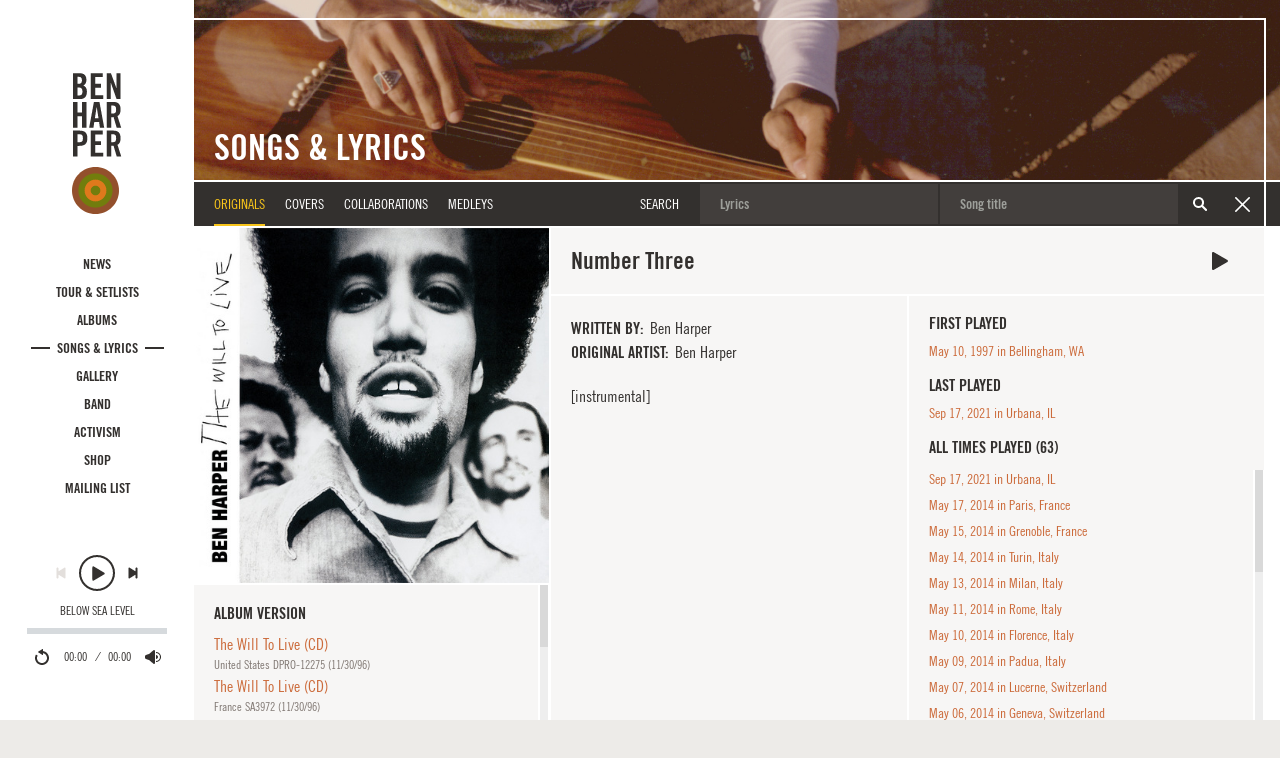

--- FILE ---
content_type: text/html; charset=utf-8
request_url: https://www.benharper.com/songs-lyrics/originals/number-three
body_size: 13764
content:
<!DOCTYPE html>
<html lang="en" dir="ltr"
  xmlns:og="https://ogp.me/ns#">
<head>
  <!-- Google tag (gtag.js) -->
  <script async src="https://www.googletagmanager.com/gtag/js?id=G-17JFSMHWE9"></script>
  <script>
    window.dataLayer = window.dataLayer || [];
    function gtag(){dataLayer.push(arguments);}
    gtag('js', new Date());

    gtag('config', 'G-17JFSMHWE9');
  </script>
  <link rel="profile" href="http://www.w3.org/1999/xhtml/vocab" />
  <meta name="viewport" content="width=device-width, initial-scale=1.0">
  <meta http-equiv="X-UA-Compatible" content="IE=edge,chrome=1">
  <link rel="preload" href="/sites/all/themes/custom/bh/fonts/tradegothicltstd-bdcn20.woff2?20240306" as="font" type="font/woff2" crossorigin>
  <link rel="preload" href="/sites/all/themes/custom/bh/fonts/tradegothicltstd-bdcn20obl.woff2?20240306" as="font" type="font/woff2" crossorigin>
  <link rel="preload" href="/sites/all/themes/custom/bh/fonts/tradegothicltstd-cn18.woff2?20240306" as="font" type="font/woff2" crossorigin>
  <link rel="preload" href="/sites/all/themes/custom/bh/fonts/tradegothicltstd-cn18obl.woff2?20240306" as="font" type="font/woff2" crossorigin>  
  <!--[if IE]><![endif]-->
<meta charset="utf-8" />
<link rel="apple-touch-icon" sizes="57x57" href="/sites/default/files/favicons/apple-touch-icon-57x57.png"/>
<link rel="apple-touch-icon" sizes="60x60" href="/sites/default/files/favicons/apple-touch-icon-60x60.png"/>
<link rel="apple-touch-icon" sizes="72x72" href="/sites/default/files/favicons/apple-touch-icon-72x72.png"/>
<link rel="apple-touch-icon" sizes="76x76" href="/sites/default/files/favicons/apple-touch-icon-76x76.png"/>
<link rel="apple-touch-icon" sizes="114x114" href="/sites/default/files/favicons/apple-touch-icon-114x114.png"/>
<link rel="apple-touch-icon" sizes="120x120" href="/sites/default/files/favicons/apple-touch-icon-120x120.png"/>
<link rel="apple-touch-icon" sizes="144x144" href="/sites/default/files/favicons/apple-touch-icon-144x144.png"/>
<link rel="apple-touch-icon" sizes="152x152" href="/sites/default/files/favicons/apple-touch-icon-152x152.png"/>
<link rel="apple-touch-icon" sizes="180x180" href="/sites/default/files/favicons/apple-touch-icon-180x180.png"/>
<link rel="icon" type="image/png" href="/sites/default/files/favicons/favicon-32x32.png" sizes="32x32"/>
<link rel="icon" type="image/png" href="/sites/default/files/favicons/android-chrome-192x192.png" sizes="192x192"/>
<link rel="icon" type="image/png" href="/sites/default/files/favicons/favicon-96x96.png" sizes="96x96"/>
<link rel="icon" type="image/png" href="/sites/default/files/favicons/favicon-16x16.png" sizes="16x16"/>
<link rel="manifest" href="/sites/default/files/favicons/manifest.json"/>
<link rel="mask-icon" href="/sites/default/files/favicons/safari-pinned-tab.svg" color="#5bbad5"/>
<meta name="msapplication-TileColor" content="#ffc40d"/>
<meta name="msapplication-TileImage" content="/sites/default/files/favicons/mstile-144x144.png"/>
<meta name="theme-color" content="#ffffff"/>
<meta name="description" content="Read the lyrics to Number Three from Ben Harper written by Ben Harper, listen to available audio, indulge in song stats including first, last and times played and explore related media." />
<meta name="keywords" content="ben harper,lyrics,tour dates,setlists,innocent criminals,no mercy in this land,call it what it is,news,photos,videos,childhood home,get up,charlie musselwhite,t-shirts,merchandise,discography,relentless7,burn one down,steal my kisses,weissenborn,slide guitar,streaming audio,fan contests,diamonds on the inside,morning yearning,mailing list" />
<link rel="canonical" href="https://www.benharper.com/songs-lyrics/originals/number-three" />
<meta property="og:site_name" content="Ben Harper" />
<meta property="og:type" content="article" />
<meta property="og:url" content="https://www.benharper.com/songs-lyrics/originals/number-three" />
<meta property="og:title" content="Ben Harper - Number Three Lyrics Written by Ben Harper" />
<meta property="og:description" content="Read the lyrics to Number Three from Ben Harper written by Ben Harper, listen to available audio, indulge in song stats including first, last and times played and explore related media." />
<meta property="og:updated_time" content="2017-06-02T17:28:29-07:00" />
<meta property="og:image" content="https://www.benharper.com/system/files/styles/grid_flex_height/private/images/photos/album/ben-harper-bw-portrait-c-michael-halsband-1800x1800.jpg?itok=qVg2WUGu&amp;timestamp=1680726714" />
<meta property="og:image:type" content="image/jpeg" />
<meta property="og:image:width" content="763" />
<meta property="og:image:height" content="763" />
<meta name="twitter:title" content="Number Three" />
<meta property="article:published_time" content="2000-07-16T22:00:00-07:00" />
<meta property="article:modified_time" content="2017-06-02T17:28:29-07:00" />
  <title>Ben Harper - Number Three Lyrics Written by Ben Harper</title>
  <!-- Facebook Pixel Code -->
  <script>
  !function(f,b,e,v,n,t,s){if(f.fbq)return;n=f.fbq=function(){n.callMethod?
  n.callMethod.apply(n,arguments):n.queue.push(arguments)};if(!f._fbq)f._fbq=n;
  n.push=n;n.loaded=!0;n.version='2.0';n.queue=[];t=b.createElement(e);t.async=!0;
  t.src=v;s=b.getElementsByTagName(e)[0];s.parentNode.insertBefore(t,s)}(window,
  document,'script','https://connect.facebook.net/en_US/fbevents.js');
  fbq('init', '855212494648160');
  fbq('track', 'PageView');
  </script>
  <noscript><img height="1" width="1" style="display:none"
  src="https://www.facebook.com/tr?id=855212494648160&ev=PageView&noscript=1"
  /></noscript>
  <!-- End Facebook Pixel Code -->
  <!-- Start Universal Pixel Snippet -->
  <script>
  !function(e,t,n,a,i,l,o,s,r){e[i]||(o=e[i]=function(){o.process?o.process.apply(o,arguments):o.queue.push(arguments)},o.queue=[],o.t=1*new Date,s=t.createElement(n),s.async=1,s.src=a+"?t="+Math.ceil(new Date/l)*l,r=t.getElementsByTagName(n)[0],r.parentNode.insertBefore(s,r))}(window,document,"script","//tracking.aegpresents.com/universalpixel/universalpixel.js","kl",864e5),kl("event","pageload");
  </script>
  <!-- End Universal Pixel Snippet -->
  <link rel="stylesheet" href="https://www.benharper.com/sites/default/files/advagg_css/css__9cWqptSUNYq5YedfIwh33VxtugFVWjDdEsblT8GhLKI__quUjyhSfbEukHj8a0hYvzm9VTmPALmSZvA0xfM_Oxzo__WidNIbXuPd2WFBoBasRLIGvGFcdUPuypND2uMH4y2Pw.css" media="all" />
<link rel="stylesheet" href="https://www.benharper.com/sites/default/files/advagg_css/css__NtwfzIB_s8sjRLvJxtNvPZBldeOoUsBZi--wtWTljHw__-_5BJnLokNJTC08Xl3oootxvBfgRe0AfufuIkrZmOec__WidNIbXuPd2WFBoBasRLIGvGFcdUPuypND2uMH4y2Pw.css" media="all" />
<link rel="stylesheet" href="https://www.benharper.com/sites/default/files/advagg_css/css__BF8W_blKQtPnbjQTY9x1jeMYAPMgw_DaHD_Jx-1OrhE__VgwyfQt-yRZrTCQFX_pOadE6PR9mZKmik_FgvfGFGJc__WidNIbXuPd2WFBoBasRLIGvGFcdUPuypND2uMH4y2Pw.css" media="screen" />
<link rel="stylesheet" href="https://www.benharper.com/sites/default/files/advagg_css/css__21MI-T7My5NRoUjJO9mZoexQPWsX6Wb9yDbeVDX3iBk__4Lo4vlKxcA_FllDpwXk6H3hwXeIsDX8niPqxP-g-20o__WidNIbXuPd2WFBoBasRLIGvGFcdUPuypND2uMH4y2Pw.css" media="all" />
<link rel="stylesheet" href="https://www.benharper.com/sites/default/files/advagg_css/css__pCFN18GhNLpGDZyLFxRcz_WlS6xENg8xuuavfrjNE7Y__ESKUxCb9gkrLssm6UjqbExCL78hugoO36Sb2iBibJoU__WidNIbXuPd2WFBoBasRLIGvGFcdUPuypND2uMH4y2Pw.css" media="all" />
<link rel="stylesheet" href="https://www.benharper.com/sites/default/files/advagg_css/css__B7WiC6edJC1Hiki5X3g2kguzfcpz8zMZcjAErxNZGbY__aWWW3y4QWH_-adPjXu3Y0nQ0QYoMqoEUFwN88hv_GXI__WidNIbXuPd2WFBoBasRLIGvGFcdUPuypND2uMH4y2Pw.css" media="all" />
<link rel="stylesheet" href="https://www.benharper.com/sites/default/files/advagg_css/css__k09LyxvG3m_gp8I2401oEUn61pCczG49TjC_vxVAYpc__MjEWCuc8KhNB12IdSu_FZ-zN5BTBhkqaBTHYZdOStgs__WidNIbXuPd2WFBoBasRLIGvGFcdUPuypND2uMH4y2Pw.css" media="all" />
  <!-- HTML5 element support for IE6-8 -->
  <!--[if lt IE 9]>
    <script src="https://cdn.jsdelivr.net/html5shiv/3.7.3/html5shiv-printshiv.min.js"></script>
  <![endif]-->
  <script src="https://www.benharper.com/sites/default/files/advagg_js/js__p6nEHhIRqCq4IEITBMzFdpRazzE8xVvQIW3uZ4s9Xvk__EQGRUWqWWBtxlixhBMYGr3Ht34Ne_LcyHYR0hhF_Sao__WidNIbXuPd2WFBoBasRLIGvGFcdUPuypND2uMH4y2Pw.js"></script>
<script src="https://www.benharper.com/sites/default/files/advagg_js/js__3LuYkqUjZCBoSLlHr2m61kSbmsCSqUKFXy8HcWtx3W4__J4jG-QJ9Ju9bC19DON0NDoAeLkyKdZEMI3ToJPhdpB0__WidNIbXuPd2WFBoBasRLIGvGFcdUPuypND2uMH4y2Pw.js" async="async"></script>
<script src="https://www.benharper.com/sites/default/files/advagg_js/js__xq2xsGjcrquJBGu58MP53Ci5SlwDLhGSfT5kQlVEbSM__Lkckz9KSYFdFR-9RXU0xNQhOeZAu8BmLqvedsr-xhGg__WidNIbXuPd2WFBoBasRLIGvGFcdUPuypND2uMH4y2Pw.js"></script>
<script src="https://www.benharper.com/sites/default/files/advagg_js/js__jq17M-Yn_NCLn9fAP1e9VYcwYPzfnHMvZJeRHnXxzb0__rwXn0axgbi9qH-fU_l1zgxksgOf53xsmARhgEDJW9IE__WidNIbXuPd2WFBoBasRLIGvGFcdUPuypND2uMH4y2Pw.js" async="async"></script>
<script src="https://www.benharper.com/sites/default/files/advagg_js/js__fVGGFMRmGsvje_SEFBncHmr3UpB6o8LCwEnF7WHV0ZU__My6bWmOR3z4NxT3VgIuHOQtMGZlIHWDYbZRzd6zFMnU__WidNIbXuPd2WFBoBasRLIGvGFcdUPuypND2uMH4y2Pw.js"></script>
<script src="https://www.benharper.com/sites/default/files/advagg_js/js__oLsYSYt5xuEQ_8vxD2iOGnLLKywU3VRA_KjAHv-o_1w__631F1SZppJ_7Acs30NXqQOz24l37yunJfGOnmoIfaE0__WidNIbXuPd2WFBoBasRLIGvGFcdUPuypND2uMH4y2Pw.js"></script>
<script>
document.createElement( "picture" );
</script>
<script src="https://www.benharper.com/sites/default/files/advagg_js/js__iFzhhQH--Al6qOyJNdPsARGegUFAk-5axGB6MSNT_mw__iXEs8JCBE-4kuLk08q_OzE_8C8ohIRjmyk1xDzC_R74__WidNIbXuPd2WFBoBasRLIGvGFcdUPuypND2uMH4y2Pw.js"></script>
<script src="https://www.benharper.com/sites/default/files/advagg_js/js__Cw6uaUZH4qy5tzw7tMRq9bOhlohlcaRTxl8zorMTh2A__QaNb4YWiHc8e4SmAj-Qn3YbgdNlK_2B1o7oCtfOJL1c__WidNIbXuPd2WFBoBasRLIGvGFcdUPuypND2uMH4y2Pw.js"></script>
<script>
jQuery.extend(Drupal.settings, {"basePath":"\/","pathPrefix":"","setHasJsCookie":0,"ajaxPageState":{"theme":"bh","theme_token":"7U1WU7GJAepogxJJABe1tgeZbvvxGCU8OwqJUqEEpw0","jquery_version":"2.2","jquery_version_token":"O-bT7HCTz2zuJep9DiyXfra5JYSzd6Iqbzq0_W9Uqv8","css":{"modules\/system\/system.base.css":1,"misc\/ui\/jquery.ui.core.css":1,"misc\/ui\/jquery.ui.theme.css":1,"misc\/ui\/jquery.ui.slider.css":1,"sites\/all\/modules\/contrib\/picture\/lazysizes\/plugins\/aspectratio\/ls.aspectratio.css":1,"sites\/all\/modules\/custom\/bh_lightbox\/css\/slick.css":1,"sites\/all\/modules\/contrib\/ember_support\/css\/ember-token.css":1,"sites\/all\/modules\/contrib\/ember_support\/css\/ember-workbench.css":1,"modules\/field\/theme\/field.css":1,"modules\/node\/node.css":1,"sites\/all\/modules\/contrib\/picture\/picture_wysiwyg.css":1,"sites\/all\/modules\/contrib\/views\/css\/views.css":1,"sites\/all\/modules\/contrib\/ctools\/css\/ctools.css":1,"sites\/all\/modules\/contrib\/panels\/css\/panels.css":1,"sites\/all\/modules\/contrib\/panels_bootstrap_layout_builder\/plugins\/layouts\/bootstrap\/bootstrap.css":1,"sites\/all\/modules\/contrib\/admin_menu_navbar\/css\/admin_menu_navbar_desktop.css":1,"sites\/all\/themes\/custom\/bh\/css\/style.css":1},"js":{"sites\/all\/modules\/contrib\/picture\/picturefill\/picturefill.min.js":1,"sites\/all\/modules\/contrib\/picture\/picture.min.js":1,"sites\/all\/modules\/contrib\/addthis\/addthis.js":1,"sites\/all\/themes\/contrib\/bootstrap\/js\/bootstrap.js":1,"sites\/all\/modules\/contrib\/jquery_update\/replace\/jquery\/2.2\/jquery.min.js":1,"misc\/jquery-extend-3.4.0.js":1,"misc\/jquery-html-prefilter-3.5.0-backport.js":1,"misc\/jquery.once.js":1,"misc\/drupal.js":1,"sites\/all\/modules\/contrib\/jquery_update\/replace\/ui\/external\/jquery.cookie.js":1,"sites\/all\/modules\/contrib\/jquery_update\/replace\/jquery.form\/4\/jquery.form.min.js":1,"misc\/ajax.js":1,"sites\/all\/modules\/contrib\/jquery_update\/js\/jquery_browser.js":1,"sites\/all\/modules\/contrib\/jquery_update\/js\/jquery_update.js":1,"sites\/all\/modules\/contrib\/ajax_pages\/ajax_pages.js":1,"sites\/all\/modules\/contrib\/picture\/lazysizes\/lazysizes.min.js":1,"sites\/all\/libraries\/underscore\/underscore-min.js":1,"sites\/all\/modules\/contrib\/jquery_update\/replace\/ui\/ui\/minified\/jquery.ui.core.min.js":1,"sites\/all\/modules\/contrib\/jquery_update\/replace\/ui\/ui\/minified\/jquery.ui.widget.min.js":1,"sites\/all\/modules\/contrib\/picture\/lazysizes\/plugins\/aspectratio\/ls.aspectratio.min.js":1,"sites\/all\/modules\/contrib\/jquery_update\/replace\/ui\/ui\/minified\/jquery.ui.mouse.min.js":1,"sites\/all\/modules\/contrib\/jquery_update\/replace\/ui\/ui\/minified\/jquery.ui.slider.min.js":1,"misc\/form-single-submit.js":1,"sites\/all\/themes\/contrib\/bootstrap\/js\/misc\/_progress.js":1,"sites\/all\/modules\/contrib\/entityreference\/js\/entityreference.js":1,"sites\/all\/themes\/custom\/bh\/js\/scripts.js":1,"sites\/all\/themes\/contrib\/bootstrap\/js\/misc\/ajax.js":1,"sites\/all\/modules\/custom\/bh_lightbox\/js\/bh_lightbox.js":1}},"ajaxPages":{"paths":{"admin":"node\/*\/clone\/*\nfield-collection\/*\/*\/edit\nfield-collection\/*\/*\/delete\nfield-collection\/*\/add\/*\/*\nfile\/add\nfile\/add\/*\nfile\/*\/edit\nfile\/*\/usage\nfile\/*\/delete\nmedia\/*\/edit\/*\nmedia\/*\/format-form\nmedia\/browser\nmedia\/browser\/*\nnode\/*\/edit\nnode\/*\/delete\nnode\/*\/revisions\nnode\/*\/revisions\/*\/revert\nnode\/*\/revisions\/*\/delete\nnode\/add\nnode\/add\/*\nadmin\nadmin\/*\nbatch\ntaxonomy\/term\/*\/edit\nuser\/*\/cancel\nuser\/*\/edit\nuser\/*\/edit\/*\nnode\/*\/panelizer*\nfile\/*\/panelizer*\nuser\/*\/panelizer*\ntaxonomy\/term\/*\/panelizer*\nnode\/*\/revisions\/view\/*\/*\nfile\/*","non_admin":"admin\/structure\/block\/demo\/*\nadmin\/reports\/status\/php"},"pathPrefixes":[],"linksSelector":".ajax-pages a"},"urlIsAjaxTrusted":{"\/songs-lyrics":true},"currentPath":"node\/33691","currentPathIsAdmin":false,"bootstrap":{"anchorsFix":"0","anchorsSmoothScrolling":"0","formHasError":1,"popoverEnabled":0,"popoverOptions":{"animation":1,"html":0,"placement":"right","selector":"","trigger":"click","triggerAutoclose":1,"title":"","content":"","delay":0,"container":"body"},"tooltipEnabled":1,"tooltipOptions":{"animation":1,"html":0,"placement":"top","selector":"","trigger":"hover focus","delay":0,"container":"body"}}});
</script>
</head>
<body class="navbar-is-fixed-top html not-front not-logged-in one-sidebar sidebar-first page-node page-node- page-node-33691 node-type-song page-number-three">
  <!--[if lt IE 10]>
      <p class="browsehappy">You are using an <strong>outdated</strong> browser. Please <a href="http://browsehappy.com/">upgrade your browser</a> to improve your experience.</p>
  <![endif]-->
  <div id="skip-link">
    <a href="#main-content" class="element-invisible element-focusable">Skip to main content</a>
  </div>
  <div id="site-wrapper" class="container-fluid ajax-pages">
    <aside class="col-xs-last col-md-first" id="sidebar" role="complementary">
      <div class="container-fluid player-container headroom">
        <a class="logo" href="/" title="Home">
          <svg class="icon icon-wordmark-stacked" role="img" aria-label="Ben Harper">
            <title>Ben Harper</title>
            <use xlink:href="/sites/all/themes/custom/bh/img/icons.svg#icon-wordmark-stacked"></use>
          </svg>
          <svg class="icon icon-target icon-target-bhic-color" role="logo" aria-label="Home">
            <title>Home</title>
            <use xlink:href="/sites/all/themes/custom/bh/img/icons.svg#icon-target-bhic-color"></use>
          </svg>
        </a>
                  <nav role="navigation">
            <ul class="menu nav site-nav"><li class="first leaf nav-item"><a href="/news" class="nav-link">News</a></li>
<li class="leaf nav-item"><a href="/tour" class="nav-link">Tour &amp; Setlists</a></li>
<li class="leaf nav-item"><a href="/music" class="nav-link">Albums</a></li>
<li class="leaf nav-item"><a href="/songs-lyrics" class="nav-link">Songs &amp; Lyrics</a></li>
<li class="leaf nav-item"><a href="/gallery" class="nav-link">Gallery</a></li>
<li class="leaf nav-item"><a href="/band" class="nav-link">Band</a></li>
<li class="leaf nav-item"><a href="/activism" class="nav-link">Activism</a></li>
<li class="leaf nav-item"><a href="https://shop.benharper.com" target="_blank" class="nav-link">Shop</a></li>
<li class="last leaf nav-item"><a href="/mailing-list/subscribe" title="" class="nav-link">Mailing List</a></li>
</ul>          </nav>
                <ul id="site-playlist" class="playlist hidden-xs-up">
          <li class="field-item">
            <div class="field-song">
              <a data-url="/songs-lyrics/originals/below-sea-level" data-src="//media.benharper.com/player/135236" data-hook="track" href="#" class="song-title">Below Sea Level</a>
            </div>
          </li>
          <li class="field-item">
            <div class="field-song">
              <a data-url="/songs-lyrics/originals/diamonds-on-the-inside" data-src="//media.benharper.com/player/34086" data-hook="track" href="#" class="song-title">Diamonds On The Inside</a>
            </div>
          </li>
          <li class="field-item">
            <div class="field-song">
              <a data-url="/songs-lyrics/originals/burn-to-shine" data-src="//media.benharper.com/player/34038" data-hook="track" href="#" class="song-title">Burn To Shine</a>
            </div>
          </li>
          <li class="field-item">
            <div class="field-song">
              <a data-url="/songs-lyrics/originals/dont-give-up-on-me-now" data-src="//media.benharper.com/player/72153" data-hook="track" href="#" class="song-title">Don't Give Up On Me Now</a>
            </div>
          </li>
          <li class="field-item">
            <div class="field-song">
              <a data-url="/songs-lyrics/originals/finding-our-way" data-src="//media.benharper.com/player/133237" data-hook="track" href="#" class="song-title">Finding Our Way</a>
            </div>
          </li>
          <li class="field-item">
            <div class="field-song">
              <a data-url="/songs-lyrics/originals/mamas-trippin" data-src="//media.benharper.com/player/34029" data-hook="track" href="#" class="song-title">Mama's Trippin'</a>
            </div>
          </li>
          <li class="field-item">
            <div class="field-song">
              <a data-url="/songs-lyrics/originals/steal-my-kisses" data-src="//media.benharper.com/player/34037" data-hook="track" href="#" class="song-title">Steal My Kisses</a>
            </div>
          </li>
          <li class="field-item">
            <div class="field-song">
              <a data-url="/songs-lyrics/originals/need-to-know-basis" data-src="//media.benharper.com/player/135240" data-hook="track" href="#" class="song-title">Need To Know Basis</a>
            </div>
          </li>
          <li class="field-item">
            <div class="field-song">
              <a data-url="/songs-lyrics/originals/power-of-the-gospel" data-src="//media.benharper.com/player/34016" data-hook="track" href="#" class="song-title">Power Of The Gospel</a>
            </div>
          </li>
          <li class="field-item">
            <div class="field-song">
              <a data-url="/songs-lyrics/originals/walk-away" data-src="//media.benharper.com/player/34000" data-hook="track" href="#" class="song-title">Walk Away</a>
            </div>
          </li>
          <li class="field-item">
            <div class="field-song">
              <a data-url="/songs-lyrics/originals/inland-empire" data-src="//media.benharper.com/player/135055" data-hook="track" href="#" class="song-title">Inland Empire</a>
            </div>
          </li>
          <li class="field-item">
            <div class="field-song">
              <a data-url="/songs-lyrics/originals/shes-only-happy-in-the-sun" data-src="//media.benharper.com/player/34097" data-hook="track" href="#" class="song-title">She's Only Happy In The Sun</a>
            </div>
          </li>
          <li class="field-item">
            <div class="field-song">
              <a data-url="/songs-lyrics/originals/burn-one-down" data-src="//media.benharper.com/player/34010" data-hook="track" href="#" class="song-title">Burn One Down</a>
            </div>
          </li>
          <li class="field-item">
            <div class="field-song">
              <a data-url="/songs-lyrics/originals/say-you-will" data-src="//media.benharper.com/player/34504" data-hook="track" href="#" class="song-title">Say You Will</a>
            </div>
          </li>
          <li class="field-item">
            <div class="field-song">
              <a data-url="/songs-lyrics/originals/faded" data-src="//media.benharper.com/player/34019" data-hook="track" href="#" class="song-title">Faded</a>
            </div>
          </li>
          <li class="field-item">
            <div class="field-song">
              <a data-url="/songs-lyrics/originals/amen-omen" data-src="//media.benharper.com/player/34092" data-hook="track" href="#" class="song-title">Amen Omen</a>
            </div>
          </li>
          <li class="field-item">
            <div class="field-song">
              <a data-url="/songs-lyrics/originals/forever" data-src="//media.benharper.com/player/33997" data-hook="track" href="#" class="song-title">Forever</a>
            </div>
          </li>
          <li class="field-item">
            <div class="field-song">
              <a data-url="/songs-lyrics/originals/with-my-own-two-hands" data-src="//media.benharper.com/player/34082" data-hook="track" href="#" class="song-title">With My Own Two Hands</a>
            </div>
          </li>
          <li class="field-item">
            <div class="field-song">
              <a data-url="/songs-lyrics/originals/not-fire-not-ice" data-src="//media.benharper.com/player/34062" data-hook="track" href="#" class="song-title">Not Fire Not Ice</a>
            </div>
          </li>
        </ul>
        <div id="player">
          <audio>
          </audio>
          <svg style="position: absolute; width: 0; height: 0;" width="0" height="0" version="1.1" xmlns="http://www.w3.org/2000/svg" xmlns:xlink="http://www.w3.org/1999/xlink">
          <defs>
          <symbol id="icon-back" viewBox="0 0 32 32">
          <title>Back</title>
          <path class="path1" d="M17.6 18.653l9.413 5.882c0.987 0.619 1.787 0.12 1.787-1.115v-14.837c0-1.234-0.797-1.734-1.787-1.117l-9.413 5.882v-4.766c0-1.234-0.797-1.734-1.787-1.117l-11.872 7.419c-0.987 0.616-0.989 1.614 0 2.232l11.872 7.419c0.987 0.619 1.787 0.12 1.787-1.115v-4.766z"></path>
          </symbol>
          <symbol id="icon-enter-fullscreen" viewBox="0 0 32 32">
          <title>Enter Fullscreen</title>
          <path class="path1" d="M30.413 2.4c0.876 0 1.587 0.728 1.587 1.6v24c0 0.884-0.729 1.6-1.587 1.6h-28.826c-0.876 0-1.587-0.728-1.587-1.6v-24c0-0.884 0.729-1.6 1.587-1.6h28.826zM3.2 5.6v20.8h25.6v-20.8h-25.6zM24 18.4h1.6v4.8h-4.8v-1.6h3.2v-3.2zM8 18.4h-1.6v4.8h4.8v-1.6h-3.2v-3.2zM24 13.6h1.6v-4.8h-4.8v1.6h3.2v3.2zM8 13.6h-1.6v-4.8h4.8v1.6h-3.2v3.2z"></path>
          </symbol>
          <symbol id="icon-exit-fullscreen" viewBox="0 0 32 32">
          <title>Exit Fullscreen</title>
          <path class="path1" d="M23.996 8.8c0.886 0 1.604 0.714 1.604 1.596v11.208c0 0.881-0.729 1.596-1.604 1.596h-15.992c-0.886 0-1.604-0.714-1.604-1.596v-11.208c0-0.882 0.729-1.596 1.604-1.596h15.992zM9.6 12v8h12.8v-8h-12.8zM3.2 2.4h1.6v4.8h-4.8v-1.6h3.2v-3.2zM28.8 2.4h-1.6v4.8h4.8v-1.6h-3.2v-3.2zM3.2 29.6h1.6v-4.8h-4.8v1.6h3.2v3.2zM28.8 29.6h-1.6v-4.8h4.8v1.6h-3.2v3.2z"></path>
          </symbol>
          <symbol id="icon-fast-forward" viewBox="0 0 32 32">
          <title>Fast-Forward</title>
          <path class="path1" d="M14.4 18.653l-9.413 5.882c-0.987 0.619-1.787 0.12-1.787-1.115v-14.837c0-1.234 0.798-1.734 1.787-1.117l9.413 5.882v-4.766c0-1.234 0.798-1.734 1.787-1.117l11.872 7.419c0.987 0.616 0.989 1.614 0 2.232l-11.872 7.419c-0.987 0.619-1.787 0.12-1.787-1.115v-4.766z"></path>
          </symbol>
          <symbol id="icon-muted" viewBox="0 0 32 32">
          <title>Muted</title>
          <path class="path1" d="M3.427 19.022l5.413 1.778 7.218 6.062c1.315 0.786 2.382 0.154 2.382-1.422v-18.883c0-1.57-1.064-2.208-2.382-1.421l-7.218 6.064-5.413 1.779c-1.315 0.786-1.318 5.254 0 6.043zM24.8 14.6l-3.4-3.4-1.36 1.36 3.4 3.4-3.4 3.4 1.36 1.36 3.4-3.4 3.4 3.4 1.362-1.36-3.4-3.4 3.4-3.4-1.362-1.36-3.4 3.4z"></path>
          </symbol>
          <symbol id="icon-next" viewBox="0 0 32 32">
          <title>Next</title>
          <path class="path1" d="M20 18.653l-9.413 5.882c-0.987 0.619-1.787 0.12-1.787-1.115v-14.837c0-1.234 0.798-1.734 1.787-1.117l9.413 5.882v-4.554c0-0.88 0.709-1.594 1.6-1.594 0.885 0 1.6 0.712 1.6 1.594v14.413c0 0.882-0.709 1.594-1.6 1.594-0.885 0-1.6-0.712-1.6-1.594v-4.554z"></path>
          </symbol>
          <symbol id="icon-pause" viewBox="0 0 32 32">
          <title>Pause</title>
          <path class="path1" d="M16 32c8.837 0 16-7.163 16-16s-7.163-16-16-16c-8.837 0-16 7.163-16 16s7.163 16 16 16zM16 30.171c-7.827 0-14.171-6.345-14.171-14.171s6.345-14.171 14.171-14.171c7.827 0 14.171 6.345 14.171 14.171s-6.345 14.171-14.171 14.171zM17.371 10.97v10.060c0 0.504 0.413 0.913 0.923 0.913h1.811c0.517 0 0.923-0.409 0.923-0.913v-10.060c0-0.504-0.413-0.913-0.923-0.913h-1.811c-0.517 0-0.923 0.409-0.923 0.913zM10.971 10.97v10.060c0 0.504 0.413 0.913 0.923 0.913h1.811c0.518 0 0.923-0.409 0.923-0.913v-10.060c0-0.504-0.413-0.913-0.923-0.913h-1.811c-0.518 0-0.923 0.409-0.923 0.913z"></path>
          </symbol>
          <symbol id="icon-pause-hover" viewBox="0 0 32 32">
          <title>Pause</title>
          <path fill="#33302e" class="path1 fill-color1" d="M16 32c8.837 0 16-7.163 16-16s-7.163-16-16-16c-8.837 0-16 7.163-16 16s7.163 16 16 16v0z"></path>
          <path fill="#e3dfdc" class="path2 fill-color2" d="M16 30.171c-7.827 0-14.171-6.345-14.171-14.171s6.345-14.171 14.171-14.171c7.827 0 14.171 6.345 14.171 14.171s-6.345 14.171-14.171 14.171v0z"></path>
          <path fill="#33302e" class="path3 fill-color1" d="M11.886 10.057h1.829c0.505 0 0.914 0.409 0.914 0.914v10.057c0 0.505-0.409 0.914-0.914 0.914h-1.829c-0.505 0-0.914-0.409-0.914-0.914v-10.057c0-0.505 0.409-0.914 0.914-0.914z"></path>
          <path fill="#33302e" class="path4 fill-color1" d="M18.286 10.057h1.829c0.505 0 0.914 0.409 0.914 0.914v10.057c0 0.505-0.409 0.914-0.914 0.914h-1.829c-0.505 0-0.914-0.409-0.914-0.914v-10.057c0-0.505 0.409-0.914 0.914-0.914z"></path>
          </symbol>
          <symbol id="icon-play" viewBox="0 0 32 32">
          <title>Play</title>
          <path class="path1" d="M16 32c8.837 0 16-7.163 16-16s-7.163-16-16-16c-8.837 0-16 7.163-16 16s7.163 16 16 16zM16 30.171c-7.827 0-14.171-6.345-14.171-14.171s6.345-14.171 14.171-14.171c7.827 0 14.171 6.345 14.171 14.171s-6.345 14.171-14.171 14.171zM22.293 15.645l-9.045-5.395c-0.754-0.449-1.361-0.085-1.361 0.812v10.791c0 0.899 0.61 1.261 1.361 0.812l9.045-5.395c0.754-0.449 0.752-1.176 0-1.624z"></path>
          </symbol>
          <symbol id="icon-play-hover" viewBox="0 0 32 32">
          <title>Play</title>
          <path fill="#33302e" class="path1 fill-color1" d="M16 32c8.837 0 16-7.163 16-16s-7.163-16-16-16c-8.837 0-16 7.163-16 16s7.163 16 16 16v0z"></path>
          <path fill="#e3dfdc" class="path2 fill-color2" d="M16 30.171c-7.827 0-14.171-6.345-14.171-14.171s6.345-14.171 14.171-14.171c7.827 0 14.171 6.345 14.171 14.171s-6.345 14.171-14.171 14.171v0z"></path>
          <path fill="#33302e" class="path3 fill-color1" d="M22.293 15.645c0.752 0.449 0.754 1.175 0 1.624l-9.045 5.395c-0.752 0.448-1.361 0.087-1.361-0.812v-10.791c0-0.897 0.608-1.262 1.361-0.812l9.045 5.395z"></path>
          </symbol>
          <symbol id="icon-prev" viewBox="0 0 32 32">
          <title>Previous</title>
          <path class="path1" d="M12 18.653l9.413 5.882c0.987 0.619 1.787 0.12 1.787-1.115v-14.835c0-1.234-0.797-1.734-1.787-1.117l-9.413 5.88v-4.554c0-0.88-0.71-1.594-1.6-1.594-0.883 0-1.6 0.712-1.6 1.594v14.413c0 0.882 0.71 1.594 1.6 1.594 0.883 0 1.6-0.712 1.6-1.594v-4.554z"></path>
          </symbol>
          <symbol id="icon-restart" viewBox="0 0 32 32">
          <title>Restart</title>
          <path class="path1" d="M17.6 6.514c5.429 0.776 9.6 5.445 9.6 11.086 0 6.186-5.014 11.2-11.2 11.2s-11.2-5.014-11.2-11.2c0-2.022 0.536-3.92 1.474-5.558l2.779 1.589c-0.67 1.17-1.053 2.525-1.053 3.97 0 4.419 3.581 8 8 8s8-3.581 8-8c0-3.87-2.749-7.099-6.4-7.84v2.286c0 0.674-0.443 0.946-0.994 0.608l-6.595-4.046c-0.549-0.338-0.549-0.882 0-1.219l6.595-4.046c0.549-0.338 0.994-0.064 0.994 0.608v2.563z"></path>
          </symbol>
          <symbol id="icon-rewind" viewBox="0 0 32 32">
          <title>Rewind</title>
          <path class="path1" d="M17.6 18.653l9.413 5.882c0.987 0.619 1.787 0.12 1.787-1.115v-14.837c0-1.234-0.797-1.734-1.787-1.117l-9.413 5.882v-4.766c0-1.234-0.797-1.734-1.787-1.117l-11.872 7.419c-0.987 0.616-0.989 1.614 0 2.232l11.872 7.419c0.987 0.619 1.787 0.12 1.787-1.115v-4.766z"></path>
          </symbol>
          <symbol id="icon-volume" viewBox="0 0 32 32">
          <title>Volume</title>
          <path class="path1" d="M4.187 19.022l5.413 1.778 7.218 6.062c1.315 0.786 2.382 0.154 2.382-1.421v-18.885c0-1.57-1.064-2.208-2.382-1.421l-7.218 6.064-5.413 1.779c-1.315 0.786-1.318 5.254 0 6.043zM20.8 19.2c1.766 0 3.2-1.434 3.2-3.2s-1.434-3.2-3.2-3.2v6.4zM20.8 9.6v-1.6c4.419 0 8 3.582 8 8 0 4.419-3.581 8-8 8v-1.6c3.534 0 6.4-2.866 6.4-6.4s-2.866-6.4-6.4-6.4z"></path>
          </symbol>
          </defs>
          </svg>
        </div>
      </div>
    </aside>
    <div class="col-xs-first col-md-last" id="page-wrapper">
            <header id="navbar" role="banner" class="navbar navbar-fixed-top navbar-default headroom hidden-lg-up">
  <div class="container-fluid">
    <div class="row">
      <div class="col-xs-6">
                  <button type="button" class="navbar-toggler" data-toggle="collapse" data-target="#navbar-collapse">
            <svg class="icon icon-menu-button" role="img" aria-label="Toggle navigation">
              <title>Toggle navigation</title>
              <use xlink:href="/sites/all/themes/custom/bh/img/icons.svg#icon-menu-button"></use>
            </svg>
          </button>
              </div>
      <div class="col-xs-6 col-xs-center">
        <a class="logo navbar-btn pull-xs-right" href="/" title="Home">
          <svg class="icon icon-wordmark-horizontal" role="img" aria-label="Ben Harper">
            <title>Ben Harper</title>
            <use xlink:href="/sites/all/themes/custom/bh/img/icons.svg#icon-wordmark-horizontal"></use>
          </svg>
          <svg class="icon icon-target icon-target-bhic-color" role="logo" aria-label="Home">
            <title>Home</title>
            <use xlink:href="/sites/all/themes/custom/bh/img/icons.svg#icon-target-bhic-color"></use>
          </svg>
        </a>
      </div>
    </div>
  </div>

      <div class="navbar-collapse collapse navbar-light" id="navbar-collapse">
      <nav role="navigation">
        <ul class="menu nav site-nav"><li class="first leaf nav-item"><a href="/news" class="nav-link">News</a></li>
<li class="leaf nav-item"><a href="/tour" class="nav-link">Tour &amp; Setlists</a></li>
<li class="leaf nav-item"><a href="/music" class="nav-link">Albums</a></li>
<li class="leaf nav-item"><a href="/songs-lyrics" class="nav-link">Songs &amp; Lyrics</a></li>
<li class="leaf nav-item"><a href="/gallery" class="nav-link">Gallery</a></li>
<li class="leaf nav-item"><a href="/band" class="nav-link">Band</a></li>
<li class="leaf nav-item"><a href="/activism" class="nav-link">Activism</a></li>
<li class="leaf nav-item"><a href="https://shop.benharper.com" target="_blank" class="nav-link">Shop</a></li>
<li class="last leaf nav-item"><a href="/mailing-list/subscribe" title="" class="nav-link">Mailing List</a></li>
</ul>      </nav>
    </div>
  </header>



<main class="panel-bootstrap panel-song" id="page-main">
<header   class="page-header panels-bootstrap-row-panel-song-main"><div  id="panel-bootstrap-column-main-column"  class="panels-bootstrap-column    col-xs-12 panels-bootstrap-column-panel-song-main-column"><div   class="panels-bootstrap-region-panel-song-center"><div style="background-image: url(https://www.benharper.com/sites/default/files/styles/header/public/images/headers/music.jpg?itok=FZz5qDUv);" class="panels-bg-image">
  <h1>Songs &amp; Lyrics</h1>
</div>
</div>
</div>
</header>
<nav   class="page-nav panels-bootstrap-row-panel-song-1"><div  id="panel-bootstrap-column-2"  class="panels-bootstrap-column    col-xs-12 panels-bootstrap-column-panel-song-2"><div   class="scrollbar-macosx region-page-nav panels-bootstrap-region-panel-song-navigation"><ul class="menu nav nav-inline"><li class="first leaf nav-item"><a href="/songs-lyrics" title="" class="nav-link active">Originals</a></li>
<li class="leaf nav-item"><a href="/songs-lyrics/covers" title="" class="nav-link">Covers</a></li>
<li class="leaf nav-item"><a href="/songs-lyrics/collaborations" title="" class="nav-link">Collaborations</a></li>
<li class="last leaf nav-item"><a href="/songs-lyrics/medleys" title="" class="nav-link">Medleys</a></li>
</ul><div class="panel-pane pane-block pane-views-exp-song-search-panel-pane-1 panel-pane" >      
              <h2 class="pane-title">Search</h2>
        
    
          <form action="/songs-lyrics" method="get" id="views-exposed-form-song-search-panel-pane-1" accept-charset="UTF-8"><div><div class="views-exposed-form">
  <div class="views-exposed-widgets clearfix">
          <div id="edit-lyrics-wrapper" class="views-exposed-widget views-widget-filter-search_api_views_fulltext">
                  <label for="edit-lyrics">
            Lyrics          </label>
                        <div class="views-widget">
          <div class="form-item form-item-lyrics form-type-textfield form-group"><input placeholder="Lyrics" class="form-control form-text" type="text" id="edit-lyrics" name="lyrics" value="" size="30" maxlength="128" /></div>        </div>
              </div>
          <div id="edit-song-wrapper" class="views-exposed-widget views-widget-filter-search_api_views_fulltext_1">
                  <label for="edit-song">
            Song title          </label>
                        <div class="views-widget">
          <div class="form-item form-item-song form-type-textfield form-group"><input placeholder="Song title" class="form-control form-text" type="text" id="edit-song" name="song" value="" size="30" maxlength="128" /></div>        </div>
              </div>
                    <div class="views-exposed-widget views-submit-button">
      <button type="submit" id="edit-submit-song-search" name="" value="Search" class="btn btn-default form-submit">Search</button>
    </div>
          <div class="views-exposed-widget views-reset-button">
        <button type="submit" id="edit-reset" name="op" value="Reset" class="btn btn-default form-submit">Reset</button>
      </div>
      </div>
</div>
</div></form>    
    
      </div></div>
</div>
</nav>
<article   class="article-stretch panels-bootstrap-row-panel-song-3"><div  id="panel-bootstrap-column-4"  class="panels-bootstrap-column    col-xs-12 panels-bootstrap-column-panel-song-4"><header   class="page-section panels-bootstrap-row-panel-song-5"><div  id="panel-bootstrap-column-12"  class="grid-item hidden-sm-down panels-bootstrap-column  col-md-4   panels-bootstrap-column-panel-song-12"></div>
<div  id="panel-bootstrap-column-6"  class="grid-item grid-item-child col-song-title panels-bootstrap-column  col-md-7  col-xs-10 panels-bootstrap-column-panel-song-6"><div   class="panels-bootstrap-region-panel-song-title">
  <h1 class="h2">Number Three</h1>
</div>
</div>
<div  id="panel-bootstrap-column-7"  class="grid-item grid-item-child grid-item-stretch col-song-audio panels-bootstrap-column  col-md-1  col-xs-2 panels-bootstrap-column-panel-song-7"><div   class="panels-bootstrap-region-panel-song-audio"><div class="playlist">
  <div class="field-item">
    <div class="field-song">
      <a href="#" class="song-title play text-hide" title="Listen to Number Three" data-hook="track" data-src="//media.benharper.com/player/34021" data-url="/songs-lyrics/originals/number-three">Number Three</a>    </div>
  </div>
</div>
</div>
</div>
</header>
<section   class="page-section section-stretch panels-bootstrap-row-panel-song-8"><div  id="panel-bootstrap-column-13"  class="col-lyrics grid-item grid-item-child panels-bootstrap-column  col-md-4  panels-bootstrap-column-panel-song-13"><div   class="panels-bootstrap-region-panel-song-lyrics"><div class="panel-pane pane-entity-field pane-node-field-song-credits panel-pane" >      
            
    
          <h3 class="field-label inline-sibling">
  Written by</h3>
  <div class="field-song-credits">
    Ben Harper  </div>
    
    
      </div><div class="panel-pane pane-entity-field pane-node-field-song-original-artist panel-pane" >      
            
    
          <h3 class="field-label inline-sibling">
  Original Artist</h3>
  <div class="field-song-original-artist">
    Ben Harper  </div>
    
    
      </div>      
            
    
          
  <div class="field-song-lyrics">
    <p>[instrumental]</p>
  </div>
    
    
      </div>
</div>
<div  id="panel-bootstrap-column-14"  class="col-media grid-item panels-bootstrap-column  col-md-4  panels-bootstrap-column-panel-song-14"><div   class="panels-bootstrap-region-panel-song-media"><div class="primary-album">
            
          <a href="/music/albums/the-will-to-live" title="More info about the album The Will To Live"><div class="album-image field-image">
      <picture  class="img-responsive">
<!--[if IE 9]><video style="display: none;"><![endif]-->
<source data-srcset="https://www.benharper.com/system/files/styles/grid_flex_height_xl/private/images/discography/default/harper_twtl.jpg?itok=w2crA0DL&amp;timestamp=1458526457 1x, https://www.benharper.com/system/files/styles/grid_flex_height_xl_2x/private/images/discography/default/harper_twtl.jpg?itok=Rg88hXqd&amp;timestamp=1458526457 2x" data-aspectratio="922/922" media="(min-width: 1261px)" />
<source data-srcset="https://www.benharper.com/system/files/styles/grid_banner_flex_height_md/private/images/discography/default/harper_twtl.jpg?itok=M9j5JyEo&amp;timestamp=1458526457 1x, https://www.benharper.com/system/files/styles/grid_banner_flex_height_md_2x/private/images/discography/default/harper_twtl.jpg?itok=7XSnUDpE&amp;timestamp=1458526457 2x" data-aspectratio="692/692" media="(min-width: 768px)" />
<source data-srcset="https://www.benharper.com/system/files/styles/grid_flex_height/private/images/discography/default/harper_twtl.jpg?itok=KVdX9lji&amp;timestamp=1458526457 1x" data-aspectratio="763/763" media="(min-width: 0)" />
<!--[if IE 9]></video><![endif]-->
<!--[if lt IE 9]>
<img  class="img-responsive lazyload" data-aspectratio="" data-fallback="https://www.benharper.com/system/files/styles/grid_flex_height/private/images/discography/default/harper_twtl.jpg?itok=KVdX9lji&amp;timestamp=1458526457" src="https://www.benharper.com/system/files/styles/grid_flex_height/private/images/discography/default/harper_twtl.jpg?itok=KVdX9lji&amp;timestamp=1458526457" alt="The Will To Live" title="" />
<![endif]-->
<!--[if !lt IE 9]><!-->
<img  class="img-responsive lazyload" data-aspectratio="" data-fallback="https://www.benharper.com/system/files/styles/grid_flex_height/private/images/discography/default/harper_twtl.jpg?itok=KVdX9lji&amp;timestamp=1458526457" src="[data-uri]" alt="The Will To Live" title="" />
<!-- <![endif]-->
</picture>  </div>
</a>    </div><div class="panel-pane pane-views-panes pane-stats-album-panel-pane-2 panel-pane album-info grid-item-child grid-item-border-top" >      
            
    
            <div class="view-content list-long scrollbar-outer">
          <h3>Album Version</h3>
    <ul class="list-unstyled">          <li class="album-info-link">  
          <a href="/music/promos/the-will-to-live">The Will To Live (CD)</a>

<span>United States DPRO-12275 (<span  class="date-display-single"><em>11/30/96</em></span>)</span>  </li>
          <li class="album-info-link">  
          <a href="/music/promos/the-will-to-live-cd-france">The Will To Live (CD)</a>

<span>France SA3972 (<span  class="date-display-single"><em>11/30/96</em></span>)</span>  </li>
          <li class="album-info-link">  
          <a href="/music/promos/the-will-to-live-cd-united-kingdom">The Will To Live (CD)</a>

<span>United Kingdom CDVUSDJ 128 (<span  class="date-display-single"><em>04/01/97</em></span>)</span>  </li>
          <li class="album-info-link">  
          <a href="/music/albums/the-will-to-live-2xlp-united-kingdom">The Will To Live (2xLP)</a>

<span>United Kingdom VUSLP 128 (<span  class="date-display-single"><em>05/26/97</em></span>)</span>  </li>
          <li class="album-info-link">  
          <a href="/music/albums/the-will-to-live-limited-edition-gatefold-cd-japan">The Will To Live: Limited Edition Gatefold (CD)</a>

<span>Japan 44332 (<span  class="date-display-single"><em>05/26/97</em></span>)</span>  </li>
          <li class="album-info-link">  
          <a href="/music/albums/the-will-to-live-cd-netherlands">The Will To Live (CD)</a>

<span>Netherlands CDVUS 128 (<span  class="date-display-single"><em>05/26/97</em></span>)</span>  </li>
          <li class="album-info-link">  
          <a href="/music/albums/the-will-to-live-cd-japan">The Will To Live (CD)</a>

<span>Japan VJCP-25308 (<span  class="date-display-single"><em>06/11/97</em></span>)</span>  </li>
          <li class="album-info-link">  
          <a href="/music/albums/the-will-to-live-plus-the-down-under-tour-ep-2xcd-australia">The Will To Live: Plus The Down Under Tour EP (2xCD)</a>

<span>Australia 8445142 (<span  class="date-display-single"><em>06/15/97</em></span>)</span>  </li>
          <li class="album-info-link">  
          <a href="/music/albums/the-will-to-live">The Will To Live (CD)</a>

<span>United States 44178 (<span  class="date-display-single"><em>06/17/97</em></span>)</span>  </li>
          <li class="album-info-link">  
          <a href="/music/albums/the-will-to-live-plus-2-musique-cd-netherlands">The Will To Live: Plus 2 Musique (CD)</a>

<span>Netherlands CDVUS 128 (<span  class="date-display-single"><em>09/19/97</em></span>)</span>  </li>
          <li class="album-info-link">  
          <a href="/music/albums/the-will-to-live-plus-the-will-to-live-the-live-ep-2xcd-united-states">The Will To Live: Plus The Will To Live - The Live EP (2xCD)</a>

<span>United States 45591 (<span  class="date-display-single"><em>03/10/98</em></span>)</span>  </li>
          <li class="album-info-link">  
          <a href="/music/albums/the-will-to-live-plus-the-will-to-live-the-live-ep-2xcd-taiwan">The Will To Live: Plus The Will To Live - The Live EP (2xCD)</a>

<span>Taiwan  (<span  class="date-display-single"><em>05/21/98</em></span>)</span>  </li>
          <li class="album-info-link">  
          <a href="/music/albums/the-will-to-live-plus-the-will-to-live-bonus-ep-2xcd-australia">The Will To Live: Plus The Will To Live Bonus EP (2xCD)</a>

<span>Australia 8462042 (<span  class="date-display-single"><em>08/25/98</em></span>)</span>  </li>
          <li class="album-info-link">  
          <a href="/music/albums/the-will-to-live-plus-the-will-to-live-the-live-ep-2xcd-united-kingdom">The Will To Live: Plus The Will To Live - The Live EP (2xCD)</a>

<span>United Kingdom CDVUSX 128 (<span  class="date-display-single"><em>12/28/99</em></span>)</span>  </li>
          <li class="album-info-link">  
          <a href="/music/retrospectives/3">3: Box Set (3xCD)</a>

<span>United States 46694 (<span  class="date-display-single"><em>04/04/00</em></span>)</span>  </li>
          <li class="album-info-link">  
          <a href="/music/retrospectives/3-box-set-3xlp-japan">3: Box Set (3xLP)</a>

<span>Japan 46694 (<span  class="date-display-single"><em>04/04/00</em></span>)</span>  </li>
          <li class="album-info-link">  
          <a href="/music/albums/the-will-to-live-vinyl-japan">The Will To Live (Vinyl)</a>

<span>Japan 44178 (<span  class="date-display-single"><em>04/04/00</em></span>)</span>  </li>
          <li class="album-info-link">  
          <a href="/music/albums/the-will-to-live-priced-down-reissue-cd-japan">The Will To Live: Priced-Down Reissue (CD)</a>

<span>Japan VJCP-17542 (<span  class="date-display-single"><em>06/25/03</em></span>)</span>  </li>
      </ul>      <h3>Live Version(s)</h3>
    <ul class="list-unstyled">          <li class="album-info-link">  
          <a href="/music/singles-and-eps/steal-my-kisses">Steal My Kisses (CD)</a>
<a href="/tour/setlists/1999/1999-11-07-bender-arena"><span>Recorded 1999-11-07 @ Bender Arena</span></a>
<span>Netherlands VUSCDF 162 (<span  class="date-display-single"><em>04/10/00</em></span>)</span>  </li>
          <li class="album-info-link">  
          <a href="/music/singles-and-eps/steal-my-kisses-cd-australia">Steal My Kisses (CD)</a>
<a href="/tour/setlists/1999/1999-11-07-bender-arena"><span>Recorded 1999-11-07 @ Bender Arena</span></a>
<span>Australia 8966182 (<span  class="date-display-single"><em>04/10/00</em></span>)</span>  </li>
      </ul>      <h3>Live Acoustic</h3>
    <ul class="list-unstyled">          <li class="album-info-link">  
          <a href="/music/promos/live-from-mars-2xcd-united-states">Live From Mars (2xCD)</a>

<span>United States  (<span  class="date-display-single"><em>11/30/00</em></span>)</span>  </li>
          <li class="album-info-link">  
          <a href="/music/promos/live-from-mars-2xcd-united-kingdom">Live From Mars (2xCD)</a>

<span>United Kingdom CDVUSDG 187 (<span  class="date-display-single"><em>03/01/01</em></span>)</span>  </li>
          <li class="album-info-link">  
          <a href="/music/live-albums/live-from-mars-4xlp-netherlands">Live From Mars (4xLP)</a>

<span>Netherlands VUSLP 187 (<span  class="date-display-single"><em>03/26/01</em></span>)</span>  </li>
          <li class="album-info-link">  
          <a href="/music/live-albums/live-from-mars">Live From Mars (2xCD)</a>

<span>United States 10079 (<span  class="date-display-single"><em>03/27/01</em></span>)</span>  </li>
          <li class="album-info-link">  
          <a href="/music/live-albums/live-from-mars-4xlp-united-states">Live From Mars (4xLP)</a>

<span>United States 10079 (<span  class="date-display-single"><em>03/27/01</em></span>)</span>  </li>
          <li class="album-info-link">  
          <a href="/music/live-albums/live-from-mars-2xcd-japan">Live From Mars (2xCD)</a>

<span>Japan VJCP-68290/91 (<span  class="date-display-single"><em>04/18/01</em></span>)</span>  </li>
          <li class="album-info-link">  
          <a href="/music/live-albums/live-from-mars-2xcd-netherlands">Live From Mars (2xCD)</a>

<span>Netherlands CDVUSDX 187 (<span  class="date-display-single"><em>05/07/01</em></span>)</span>  </li>
      </ul>  </div>
    
    
      </div></div>
</div>
<div  id="panel-bootstrap-column-15"  class="col-stats grid-item grid-item-child panels-bootstrap-column  col-md-4  panels-bootstrap-column-panel-song-15"><div   class="panels-bootstrap-region-panel-song-stats">      
              <h3 class="pane-title">First Played</h3>
        
    
          <ul class="list-unstyled">
  <li>
    <a href="/tour/setlists/1997/1997-05-10-western-washington-university" title="More info about the show May 10, 1997 in Bellingham, WA">May 10, 1997 in Bellingham, WA</a>  </li>
</ul>
    
    
            
              <h3 class="pane-title">Last Played</h3>
        
    
          <ul class="list-unstyled">
  <li>
    <a href="/tour/setlists/2021/2021-09-17-ellnora-guitar-festival" title="More info about the show Sep 17, 2021 in Urbana, IL">Sep 17, 2021 in Urbana, IL</a>  </li>
</ul>
    
    
            
              <h3 class="pane-title">All Times Played (63)</h3>
        
    
          <ul class="list-unstyled list-long scrollbar-outer"><li><a href="/tour/setlists/2021/2021-09-17-ellnora-guitar-festival" title="More info about the show Sep 17, 2021 in Urbana, IL">Sep 17, 2021 in Urbana, IL</a></li>
<li><a href="/tour/setlists/2014/2014-05-17-folies-bergere" title="More info about the show May 17, 2014 in Paris, France">May 17, 2014 in Paris, France</a></li>
<li><a href="/tour/setlists/2014/2014-05-15-le-summum" title="More info about the show May 15, 2014 in Grenoble, France">May 15, 2014 in Grenoble, France</a></li>
<li><a href="/tour/setlists/2014/2014-05-14-teatro-colosseo" title="More info about the show May 14, 2014 in Turin, Italy">May 14, 2014 in Turin, Italy</a></li>
<li><a href="/tour/setlists/2014/2014-05-13-gran-teatro-linear4ciak" title="More info about the show May 13, 2014 in Milan, Italy">May 13, 2014 in Milan, Italy</a></li>
<li><a href="/tour/setlists/2014/2014-05-11-auditorium-parco-della-musica-sala-santa-cecilia" title="More info about the show May 11, 2014 in Rome, Italy">May 11, 2014 in Rome, Italy</a></li>
<li><a href="/tour/setlists/2014/2014-05-10-teatro-verdi-di-firenze" title="More info about the show May 10, 2014 in Florence, Italy">May 10, 2014 in Florence, Italy</a></li>
<li><a href="/tour/setlists/2014/2014-05-09-gran-teatro-geox" title="More info about the show May 09, 2014 in Padua, Italy">May 09, 2014 in Padua, Italy</a></li>
<li><a href="/tour/setlists/2014/2014-05-07-kkl-luzern" title="More info about the show May 07, 2014 in Lucerne, Switzerland">May 07, 2014 in Lucerne, Switzerland</a></li>
<li><a href="/tour/setlists/2014/2014-05-06-theatre-du-leman" title="More info about the show May 06, 2014 in Geneva, Switzerland">May 06, 2014 in Geneva, Switzerland</a></li>
<li><a href="/tour/setlists/2014/2014-05-04-colosseum-theater" title="More info about the show May 04, 2014 in Essen, Germany">May 04, 2014 in Essen, Germany</a></li>
<li><a href="/tour/setlists/2014/2014-05-02-tivolivredenburg" title="More info about the show May 02, 2014 in Utrecht, Netherlands">May 02, 2014 in Utrecht, Netherlands</a></li>
<li><a href="/tour/setlists/2014/2014-05-01-cirque-royal" title="More info about the show May 01, 2014 in Brussels, Belgium">May 01, 2014 in Brussels, Belgium</a></li>
<li><a href="/tour/setlists/2014/2014-04-29-symphony-hall" title="More info about the show Apr 29, 2014 in Birmingham, United Kingdom">Apr 29, 2014 in Birmingham, United Kingdom</a></li>
<li><a href="/tour/setlists/2014/2014-04-28-the-lowry" title="More info about the show Apr 28, 2014 in Manchester, United Kingdom">Apr 28, 2014 in Manchester, United Kingdom</a></li>
<li><a href="/tour/setlists/2014/2014-04-27-london-palladium" title="More info about the show Apr 27, 2014 in London, United Kingdom">Apr 27, 2014 in London, United Kingdom</a></li>
<li><a href="/tour/setlists/2013/2013-04-10-lift-local-2013" title="More info about the show Apr 10, 2013 in Chicago, IL">Apr 10, 2013 in Chicago, IL</a></li>
<li><a href="/tour/setlists/2012/2012-11-14-sydney-opera-house" title="More info about the show Nov 14, 2012 in Sydney, Australia">Nov 14, 2012 in Sydney, Australia</a></li>
<li><a href="/tour/setlists/2012/2012-10-10-carnegie-hall" title="More info about the show Oct 10, 2012 in New York City, NY">Oct 10, 2012 in New York City, NY</a></li>
<li><a href="/tour/setlists/2012/2012-09-27-cadillac-palace-theatre" title="More info about the show Sep 27, 2012 in Chicago, IL">Sep 27, 2012 in Chicago, IL</a></li>
<li><a href="/tour/setlists/2012/2012-09-26-michigan-theater" title="More info about the show Sep 26, 2012 in Ann Arbor, MI">Sep 26, 2012 in Ann Arbor, MI</a></li>
<li><a href="/tour/setlists/2006/2006-10-28-le-zenith" title="More info about the show Oct 28, 2006 in Caen, France">Oct 28, 2006 in Caen, France</a></li>
<li><a href="/tour/setlists/2005/2005-08-02-ryman-auditorium" title="More info about the show Aug 02, 2005 in Nashville, TN">Aug 02, 2005 in Nashville, TN</a></li>
<li><a href="/tour/setlists/2005/2005-07-27-irving-plaza" title="More info about the show Jul 27, 2005 in New York City, NY">Jul 27, 2005 in New York City, NY</a></li>
<li><a href="/tour/setlists/2005/2005-07-26-avalon-ballroom" title="More info about the show Jul 26, 2005 in Boston, MA">Jul 26, 2005 in Boston, MA</a></li>
<li><a href="/tour/setlists/2005/2005-07-25-930-club" title="More info about the show Jul 25, 2005 in Washington, DC">Jul 25, 2005 in Washington, DC</a></li>
<li><a href="/tour/setlists/2005/2005-07-23-kool-haus" title="More info about the show Jul 23, 2005 in Toronto, ON">Jul 23, 2005 in Toronto, ON</a></li>
<li><a href="/tour/setlists/2005/2005-07-22-royal-oak-music-theatre" title="More info about the show Jul 22, 2005 in Royal Oak, MI">Jul 22, 2005 in Royal Oak, MI</a></li>
<li><a href="/tour/setlists/2005/2005-07-19-fillmore-auditorium" title="More info about the show Jul 19, 2005 in Denver, CO">Jul 19, 2005 in Denver, CO</a></li>
<li><a href="/tour/setlists/2005/2005-07-16-warfield-theatre" title="More info about the show Jul 16, 2005 in San Francisco, CA">Jul 16, 2005 in San Francisco, CA</a></li>
<li><a href="/tour/setlists/2005/2005-07-13-moore-theatre" title="More info about the show Jul 13, 2005 in Seattle, WA">Jul 13, 2005 in Seattle, WA</a></li>
<li><a href="/tour/setlists/2005/2005-07-09-big-easy-concert-house" title="More info about the show Jul 09, 2005 in Boise, ID">Jul 09, 2005 in Boise, ID</a></li>
<li><a href="/tour/setlists/2005/2005-07-08-wilma-theatre" title="More info about the show Jul 08, 2005 in Missoula, MT">Jul 08, 2005 in Missoula, MT</a></li>
<li><a href="/tour/setlists/2005/2005-07-07-kingsbury-hall" title="More info about the show Jul 07, 2005 in Salt Lake City, UT">Jul 07, 2005 in Salt Lake City, UT</a></li>
<li><a href="/tour/setlists/2005/2005-06-09-temple-bar" title="More info about the show Jun 09, 2005 in Santa Monica, CA">Jun 09, 2005 in Santa Monica, CA</a></li>
<li><a href="/tour/setlists/2001/2001-05-26-greek-theatre" title="More info about the show May 26, 2001 in Berkeley, CA">May 26, 2001 in Berkeley, CA</a></li>
<li><a href="/tour/setlists/2001/2001-05-24-key-arena" title="More info about the show May 24, 2001 in Seattle, WA">May 24, 2001 in Seattle, WA</a></li>
<li><a href="/tour/setlists/2001/2001-05-23-plaza-of-nations" title="More info about the show May 23, 2001 in Vancouver, Canada">May 23, 2001 in Vancouver, Canada</a></li>
<li><a href="/tour/setlists/2001/2001-05-21-fox-theatre" title="More info about the show May 21, 2001 in Spokane, WA">May 21, 2001 in Spokane, WA</a></li>
<li><a href="/tour/setlists/2001/2001-05-18-delta-center" title="More info about the show May 18, 2001 in Salt Lake City, UT">May 18, 2001 in Salt Lake City, UT</a></li>
<li><a href="/tour/setlists/2000/2000-12-27-wheeler-opera-house-late-show" title="More info about the show Dec 27, 2000 in Aspen, CO">Dec 27, 2000 in Aspen, CO</a></li>
<li><a href="/tour/setlists/2000/2000-06-11-festival-hall" title="More info about the show Jun 11, 2000 in Melbourne, Australia">Jun 11, 2000 in Melbourne, Australia</a></li>
<li><a href="/tour/setlists/2000/2000-03-23-amphitheatre" title="More info about the show Mar 23, 2000 in Angers, France">Mar 23, 2000 in Angers, France</a></li>
<li><a href="/tour/setlists/1999/1999-12-28-wheeler-opera-house" title="More info about the show Dec 28, 1999 in Aspen, CO">Dec 28, 1999 in Aspen, CO</a></li>
<li><a href="/tour/setlists/1999/1999-11-07-bender-arena" title="More info about the show Nov 07, 1999 in Washington, D.C.">Nov 07, 1999 in Washington, D.C.</a></li>
<li><a href="/tour/setlists/1999/1999-11-04-roseland-ballroom" title="More info about the show Nov 04, 1999 in New York City, NY">Nov 04, 1999 in New York City, NY</a></li>
<li><a href="/tour/setlists/1999/1999-11-02-avalon-ballroom" title="More info about the show Nov 02, 1999 in Boston, MA">Nov 02, 1999 in Boston, MA</a></li>
<li><a href="/tour/setlists/1999/1999-10-30-metropolis" title="More info about the show Oct 30, 1999 in Montréal, Canada">Oct 30, 1999 in Montréal, Canada</a></li>
<li><a href="/tour/setlists/1999/1999-06-01-medford-armory" title="More info about the show Jun 01, 1999 in Medford, OR">Jun 01, 1999 in Medford, OR</a></li>
<li><a href="/tour/setlists/1998/1998-03-06-roseland-ballroom" title="More info about the show Mar 06, 1998 in New York City, NY">Mar 06, 1998 in New York City, NY</a></li>
<li><a href="/tour/setlists/1998/1998-02-27-variety-playhouse" title="More info about the show Feb 27, 1998 in Atlanta, GA">Feb 27, 1998 in Atlanta, GA</a></li>
<li><a href="/tour/setlists/1998/1998-02-25-classic-center" title="More info about the show Feb 25, 1998 in Athens, GA">Feb 25, 1998 in Athens, GA</a></li>
<li><a href="/tour/setlists/1998/1998-02-24-bijou-theatre" title="More info about the show Feb 24, 1998 in Knoxville, TN">Feb 24, 1998 in Knoxville, TN</a></li>
<li><a href="/tour/setlists/1997/1997-12-30-wheeler-opera-house" title="More info about the show Dec 30, 1997 in Aspen, CO">Dec 30, 1997 in Aspen, CO</a></li>
<li><a href="/tour/setlists/1997/1997-12-29-wheeler-opera-house" title="More info about the show Dec 29, 1997 in Aspen, CO">Dec 29, 1997 in Aspen, CO</a></li>
<li><a href="/tour/setlists/1997/1997-12-14-gwinnett-civic-center" title="More info about the show Dec 14, 1997 in Atlanta, GA">Dec 14, 1997 in Atlanta, GA</a></li>
<li><a href="/tour/setlists/1997/1997-12-03-the-last-call" title="More info about the show Dec 03, 1997 in Providence, RI">Dec 03, 1997 in Providence, RI</a></li>
<li><a href="/tour/setlists/1997/1997-11-16-ronnie-scotts" title="More info about the show Nov 16, 1997 in Birmingham, United Kingdom">Nov 16, 1997 in Birmingham, United Kingdom</a></li>
<li><a href="/tour/setlists/1997/1997-10-26-den-atelier" title="More info about the show Oct 26, 1997 in Luxembourg, Luxembourg">Oct 26, 1997 in Luxembourg, Luxembourg</a></li>
<li><a href="/tour/setlists/1997/1997-10-21-aeronef" title="More info about the show Oct 21, 1997 in Lille, France">Oct 21, 1997 in Lille, France</a></li>
<li><a href="/tour/setlists/1997/1997-10-20-le-zenith" title="More info about the show Oct 20, 1997 in Paris, France">Oct 20, 1997 in Paris, France</a></li>
<li><a href="/tour/setlists/1997/1997-10-17-lorient" title="More info about the show Oct 17, 1997 in Rennes, France">Oct 17, 1997 in Rennes, France</a></li>
<li><a href="/tour/setlists/1997/1997-05-10-western-washington-university" title="More info about the show May 10, 1997 in Bellingham, WA">May 10, 1997 in Bellingham, WA</a></li>
</ul>    
    
      </div>
</div>
</section>
</div>
</article>
</main>

  <footer id="footer">
      <div class="region region-footer">
    <section id="block-bh-theme-footer" class="block block-bh-theme clearfix">

      
  <div class="content"><div class="container-fluid">
  <div class="row row-xs-center">
    <div class="col-xs-12 col-sm-6 col-md-5 text-xs-center text-sm-left">
      <nav class="nav nav-inline">
        <a class="nav-link" href="https://www.instagram.com/benharper/" target="_blank" title="Instagram">
          <svg class="icon icon-social icon-social-instagram" role="img" aria-label="Instagram">
            <title>Instagram</title>
            <use xlink:href="/sites/all/themes/custom/bh/img/icons.svg#icon-social-instagram"></use>
          </svg>
        </a>
        <a class="nav-link" href="https://www.facebook.com/benharper" target="_blank" title="Facebook">
          <svg class="icon icon-social icon-social-facebook" role="img" aria-label="Facebook">
            <title>Facebook</title>
            <use xlink:href="/sites/all/themes/custom/bh/img/icons.svg#icon-social-facebook"></use>
          </svg>
        </a>
        <a class="nav-link" href="https://x.com/benharper" target="_blank" title="X">
          <svg class="icon icon-social icon-social-x" role="img" aria-label="X">
            <title>X</title>
            <use xlink:href="/sites/all/themes/custom/bh/img/icons.svg#icon-social-x"></use>
          </svg>
        </a>
        <a class="nav-link" href="https://www.youtube.com/benharper" target="_blank" title="YouTube">
          <svg class="icon icon-social icon-social-youtube" role="img" aria-label="YouTube">
            <title>YouTube</title>
            <use xlink:href="/sites/all/themes/custom/bh/img/icons.svg#icon-social-youtube"></use>
          </svg>
        </a>
        <a class="nav-link" href="https://open.spotify.com/artist/45lorWzrKLxfKlWpV7r9CN" target="_blank" title="Spotify">
          <svg class="icon icon-social icon-social-spotify" role="img" aria-label="Spotify">
            <title>Spotify</title>
            <use xlink:href="/sites/all/themes/custom/bh/img/icons.svg#icon-social-spotify"></use>
          </svg>
        </a>
        <a class="nav-link" href="https://music.apple.com/us/artist/ben-harper/644708" target="_blank" title="Apple Music">
          <svg class="icon icon-social icon-social-apple-music" role="img" aria-label="Apple Music">
            <title>Apple Music</title>
            <use xlink:href="/sites/all/themes/custom/bh/img/icons.svg#icon-social-apple-music"></use>
          </svg>
        </a>
        <a class="nav-link" href="https://www.amazon.com/music/player/artists/B000QJKC94/ben-harper" target="_blank" title="Amazon Music">
          <svg class="icon icon-social icon-social-amazon-music" role="img" aria-label="Amazon Music">
            <title>Amazon Music</title>
            <use xlink:href="/sites/all/themes/custom/bh/img/icons.svg#icon-social-amazon-music"></use>
          </svg>
        </a>
      </nav>
    </div>
    <div class="col-md-2 hidden-sm-down text-md-center">
      <nav class="nav nav-inline">
        <a class="nav-link" href="/" title="Home">
          <svg class="icon icon-target icon-target-bhic-mono" role="img" aria-label="Home">
            <title>Home</title>
            <use xlink:href="/sites/all/themes/custom/bh/img/icons.svg#icon-target-bhic-mono"></use>
          </svg>
        </a>
      </nav>
    </div>
    <div class="col-sm-6 col-md-5 hidden-xs-down text-sm-right">
      <nav role="navigation">
        <ul class="menu nav nav-inline"><li class="first leaf nav-item"><a href="/contact-us" title="" class="nav-link">Contact</a></li>
<li class="last leaf nav-item"><a href="/privacy-policy" title="" class="nav-link">Privacy Policy</a></li>
</ul>      </nav>
      <p>COPYRIGHT © 2026 INLAND EMPEROR ALL RIGHTS RESERVED</p>
    </div>
  </div>
  <div class="row row-xs-center hidden-sm-up m-t-1">
    <div class="col-xs-12 text-xs-center">
      <nav role="navigation">
        <ul class="menu nav nav-inline"><li class="first leaf nav-item"><a href="/contact-us" title="" class="nav-link">Contact</a></li>
<li class="last leaf nav-item"><a href="/privacy-policy" title="" class="nav-link">Privacy Policy</a></li>
</ul>      </nav>
      <p>COPYRIGHT © 2026 INLAND EMPEROR ALL RIGHTS RESERVED</p>
    </div>
  </div>
</div></div>
</section>
  </div>
  </footer>
      <script src="https://www.benharper.com/sites/default/files/advagg_js/js__uO5UEPHmZbx4i9KsgOh09BLZJsg5iE8QrsL1eekl4Bs__FYPI9aSJOD5qh0Spt2LmnI0KYs6s-we0lnlO6NneYIQ__WidNIbXuPd2WFBoBasRLIGvGFcdUPuypND2uMH4y2Pw.js" async="async"></script>
<script src="https://www.benharper.com/sites/default/files/advagg_js/js___F8KGWIiHdQfl5bO6Dui8ksNE0NZVOw6z7uq1-lDB4k__tkY0XGqphgKxrpfoJ5XLMot4uI1j7Q6RUQjt3Ugx2Uc__WidNIbXuPd2WFBoBasRLIGvGFcdUPuypND2uMH4y2Pw.js"></script>
<script src="https://www.benharper.com/sites/default/files/advagg_js/js__ChUT0Cpt3ch0T35nhZgMgH5BzBQ5oyaFF27cnXxe7aU__S79mhsO6q7fWONLNt9XSEZx-JmiQeAEtuPkuVxIEjpY__WidNIbXuPd2WFBoBasRLIGvGFcdUPuypND2uMH4y2Pw.js"></script>
    </div>
  </div>
  <div class="modal-backdrop in" id="navbar-modal" style="display:none"></div>
  <div class="loading-spinner">Loading&#8230;</div>
</body>
</html>


--- FILE ---
content_type: text/css
request_url: https://www.benharper.com/sites/default/files/advagg_css/css__BF8W_blKQtPnbjQTY9x1jeMYAPMgw_DaHD_Jx-1OrhE__VgwyfQt-yRZrTCQFX_pOadE6PR9mZKmik_FgvfGFGJc__WidNIbXuPd2WFBoBasRLIGvGFcdUPuypND2uMH4y2Pw.css
body_size: 69
content:
picture img{width:100%;}
/*})'"*/


--- FILE ---
content_type: text/css
request_url: https://www.benharper.com/sites/default/files/advagg_css/css__k09LyxvG3m_gp8I2401oEUn61pCczG49TjC_vxVAYpc__MjEWCuc8KhNB12IdSu_FZ-zN5BTBhkqaBTHYZdOStgs__WidNIbXuPd2WFBoBasRLIGvGFcdUPuypND2uMH4y2Pw.css
body_size: 37602
content:
html{font-family:sans-serif;line-height:1.15;-ms-text-size-adjust:100%;-webkit-text-size-adjust:100%;}body{margin:0;}article,aside,details,figcaption,figure,footer,header,main,menu,nav,section,summary{display:block;}audio,canvas,progress,video{display:inline-block;}audio:not([controls]){display:none;height:0;}progress{vertical-align:baseline;}template,[hidden]{display:none;}a{background-color:transparent;-webkit-text-decoration-skip:objects;}a:active,a:hover{outline-width:0;}abbr[title]{border-bottom:none;text-decoration:underline;text-decoration:underline dotted;}b,strong{font-weight:inherit;}b,strong{font-weight:bolder;}dfn{font-style:italic;}h1{font-size:2em;margin:0.67em 0;}mark{background-color:#ff0;color:#000;}small{font-size:80%;}sub,sup{font-size:75%;line-height:0;position:relative;vertical-align:baseline;}sub{bottom:-0.25em;}sup{top:-0.5em;}img{border-style:none;}svg:not(:root){overflow:hidden;}code,kbd,pre,samp{font-family:monospace,monospace;font-size:1em;}figure{margin:1em 40px;}hr{box-sizing:content-box;height:0;overflow:visible;}button,input,optgroup,select,textarea{font:inherit;margin:0;}optgroup{font-weight:bold;}button,input{overflow:visible;}button,select{text-transform:none;}button,html [type="button"],[type="reset"],[type="submit"]{-webkit-appearance:button;}button::-moz-focus-inner,[type="button"]::-moz-focus-inner,[type="reset"]::-moz-focus-inner,[type="submit"]::-moz-focus-inner{border-style:none;padding:0;}button:-moz-focusring,[type="button"]:-moz-focusring,[type="reset"]:-moz-focusring,[type="submit"]:-moz-focusring{outline:1px dotted ButtonText;}fieldset{border:1px solid #c0c0c0;margin:0 2px;padding:0.35em 0.625em 0.75em;}legend{box-sizing:border-box;color:inherit;display:table;max-width:100%;padding:0;white-space:normal;}textarea{overflow:auto;}[type="checkbox"],[type="radio"]{box-sizing:border-box;padding:0;}[type="number"]::-webkit-inner-spin-button,[type="number"]::-webkit-outer-spin-button{height:auto;}[type="search"]{-webkit-appearance:textfield;outline-offset:-2px;}[type="search"]::-webkit-search-cancel-button,[type="search"]::-webkit-search-decoration{-webkit-appearance:none;}::-webkit-input-placeholder{color:inherit;opacity:0.54;}::-webkit-file-upload-button{-webkit-appearance:button;font:inherit;}@media print {
 *,*::before,*::after,*::first-letter,p::first-line,div::first-line,blockquote::first-line,li::first-line{text-shadow:none !important;box-shadow:none !important;}a,a:visited{text-decoration:underline;}abbr[title]::after{content:" (" attr(title) ")";}pre{white-space:pre-wrap !important;}pre,blockquote{border:1px solid #999;page-break-inside:avoid;}thead{display:table-header-group;}tr,img{page-break-inside:avoid;}p,h2,h3{orphans:3;widows:3;}h2,h3{page-break-after:avoid;}.navbar{display:none;}.btn > .caret,.dropup > .btn > .caret{border-top-color:#000 !important;}.tag{border:1px solid #000;}.table{border-collapse:collapse !important;}.table td,.table th{background-color:#fff !important;}.table-bordered th,.table-bordered td{border:1px solid #ddd !important;} 
}html{box-sizing:border-box;}*,*::before,*::after{box-sizing:inherit;}@-ms-viewport{width:device-width;}html{font-size:16px;-ms-overflow-style:scrollbar;-webkit-tap-highlight-color:transparent;}body{font-family:"Trade Gothic LT Std","Helvetica Neue",Helvetica,Arial,sans-serif;font-size:16px;font-size:1.6rem;line-height:1.5;color:#33302e;background-color:#edebe8;}[tabindex="-1"]:focus{outline:none !important;}h1,h2,h3,h4,h5,h6{margin-top:0;margin-bottom:5px;margin-bottom:.5rem;}p{margin-top:0;margin-bottom:10px;margin-bottom:1rem;}abbr[title],abbr[data-original-title]{cursor:help;border-bottom:1px dotted #818a91;}address{margin-bottom:10px;margin-bottom:1rem;font-style:normal;line-height:inherit;}ol,ul,dl{margin-top:0;margin-bottom:10px;margin-bottom:1rem;}ol ol,ul ul,ol ul,ul ol{margin-bottom:0;}dt{font-weight:bold;}dd{margin-bottom:5px;margin-bottom:.5rem;margin-left:0;}blockquote{margin:0 0 10px;margin:0 0 1rem;}a{color:#cc6b3b;text-decoration:none;}a:focus,a:hover{color:#944b27;text-decoration:none;}a:focus{outline:5px auto -webkit-focus-ring-color;outline-offset:-2px;}a:not([href]):not([tabindex]){color:inherit;text-decoration:none;}a:not([href]):not([tabindex]):focus,a:not([href]):not([tabindex]):hover{color:inherit;text-decoration:none;}a:not([href]):not([tabindex]):focus{outline:none;}pre{margin-top:0;margin-bottom:10px;margin-bottom:1rem;overflow:auto;}figure{margin:0 0 10px;margin:0 0 1rem;}img{vertical-align:middle;}[role="button"]{cursor:pointer;}a,area,button,[role="button"],input,label,select,summary,textarea{-ms-touch-action:manipulation;touch-action:manipulation;}table{border-collapse:collapse;background-color:#fff;}caption{padding-top:7.5px;padding-top:0.75rem;padding-bottom:7.5px;padding-bottom:0.75rem;color:#818a91;text-align:left;caption-side:bottom;}th{text-align:left;}label{display:inline-block;margin-bottom:5px;margin-bottom:.5rem;}button:focus{outline:1px dotted;outline:5px auto -webkit-focus-ring-color;}input,button,select,textarea{line-height:inherit;}input[type="radio"]:disabled,input[type="checkbox"]:disabled{cursor:not-allowed;}input[type="date"],input[type="time"],input[type="datetime-local"],input[type="month"]{-webkit-appearance:listbox;}textarea{resize:vertical;}fieldset{min-width:0;padding:0;margin:0;border:0;}legend{display:block;width:100%;padding:0;margin-bottom:5px;margin-bottom:.5rem;font-size:15px;font-size:1.5rem;line-height:inherit;}input[type="search"]{-webkit-appearance:none;}output{display:inline-block;}[hidden]{display:none !important;}h1,h2,h3,h4,h5,h6,.h1,.h2,.h3,.h4,.h5,.h6{margin-bottom:5px;margin-bottom:0.5rem;font-family:inherit;font-weight:700;line-height:1.1;color:inherit;}h1,.h1{font-size:36px;font-size:3.6rem;}h2,.h2{font-size:24px;font-size:2.4rem;}h3,.h3{font-size:16px;font-size:1.6rem;}h4,.h4{font-size:16px;font-size:1.6rem;}h5,.h5{font-size:12.5px;font-size:1.25rem;}h6,.h6{font-size:10px;font-size:1rem;}.lead{font-size:12.5px;font-size:1.25rem;font-weight:300;}.display-1{font-size:60px;font-size:6rem;font-weight:300;}.display-2{font-size:55px;font-size:5.5rem;font-weight:300;}.display-3{font-size:45px;font-size:4.5rem;font-weight:300;}.display-4{font-size:35px;font-size:3.5rem;font-weight:300;}hr{margin-top:10px;margin-top:1rem;margin-bottom:10px;margin-bottom:1rem;border:0;border-top:1px solid rgba(0,0,0,0.1);}small,.small{font-size:80%;font-weight:normal;}mark,.mark{padding:0.2em;background-color:#fcf8e3;}.list-unstyled{padding-left:0;list-style:none;}.list-inline{padding-left:0;list-style:none;}.list-inline-item{display:inline-block;}.list-inline-item:not(:last-child){margin-right:5px;}.initialism{font-size:90%;text-transform:uppercase;}.blockquote{padding:5px 10px;padding:0.5rem 1rem;margin-bottom:10px;margin-bottom:1rem;font-size:20px;font-size:2rem;border-left:2.5px solid #eceeef;border-left:0.25rem solid #eceeef;}.blockquote-footer{display:block;font-size:80%;color:#818a91;}.blockquote-footer::before{content:"\2014 \00A0";}.blockquote-reverse{padding-right:10px;padding-right:1rem;padding-left:0;text-align:right;border-right:2.5px solid #eceeef;border-right:0.25rem solid #eceeef;border-left:0;}.blockquote-reverse .blockquote-footer::before{content:"";}.blockquote-reverse .blockquote-footer::after{content:"\00A0 \2014";}.img-fluid,.carousel-inner > .carousel-item > img,.carousel-inner > .carousel-item > a > img,.img-responsive{display:block;max-width:100%;height:auto;}.img-rounded{border-radius:0.3rem;}.img-thumbnail{padding:2.5px;padding:0.25rem;background-color:#edebe8;border:1px solid #ddd;border-radius:0;-webkit-transition:all .2s ease-in-out;transition:all .2s ease-in-out;display:inline-block;max-width:100%;height:auto;}.img-circle{border-radius:50%;}.figure{display:inline-block;}.figure-img{margin-bottom:5px;margin-bottom:0.5rem;line-height:1;}.figure-caption{font-size:90%;color:#818a91;}code,kbd,pre,samp{font-family:Menlo,Monaco,Consolas,"Liberation Mono","Courier New",monospace;}code{padding:2px 4px;padding:0.2rem 0.4rem;font-size:90%;color:#bd4147;background-color:#f7f7f9;border-radius:0;}kbd{padding:2px 4px;padding:0.2rem 0.4rem;font-size:90%;color:#fff;background-color:#333;border-radius:0.2rem;}kbd kbd{padding:0;font-size:100%;font-weight:bold;}pre{display:block;margin-top:0;margin-bottom:10px;margin-bottom:1rem;font-size:90%;color:#373a3c;}pre code{padding:0;font-size:inherit;color:inherit;background-color:transparent;border-radius:0;}.pre-scrollable{max-height:340px;overflow-y:scroll;}.container{margin-left:auto;margin-right:auto;padding-left:0;padding-right:0;}@media (min-width:544px) {
 .container{max-width:576px;} 
}@media (min-width:768px) {
 .container{max-width:720px;} 
}@media (min-width:992px) {
 .container{max-width:940px;} 
}@media (min-width:1261px) {
 .container{max-width:1201px;} 
}.container-fluid{margin-left:auto;margin-right:auto;padding-left:0;padding-right:0;}.row,.page-header,.page-nav,.page-section,.page-cta{display:-webkit-box;display:-webkit-flex;display:-ms-flexbox;display:flex;-webkit-flex-wrap:wrap;-ms-flex-wrap:wrap;flex-wrap:wrap;margin-right:0;margin-left:0;margin-right:0;margin-left:0;}@media (min-width:544px) {
 .row,.page-header,.page-nav,.page-section,.page-cta{margin-right:0;margin-left:0;} 
}@media (min-width:768px) {
 .row,.page-header,.page-nav,.page-section,.page-cta{margin-right:0;margin-left:0;} 
}@media (min-width:992px) {
 .row,.page-header,.page-nav,.page-section,.page-cta{margin-right:0;margin-left:0;} 
}@media (min-width:1261px) {
 .row,.page-header,.page-nav,.page-section,.page-cta{margin-right:0;margin-left:0;} 
}.col-xs,.col-xs-1,.col-xs-2,.col-xs-3,.col-xs-4,.col-xs-5,.col-xs-6,.col-xs-7,.col-xs-8,.col-xs-9,.col-xs-10,.col-xs-11,.col-xs-12,.col-sm,.col-sm-1,.col-sm-2,.col-sm-3,.col-sm-4,.col-sm-5,.col-sm-6,.col-sm-7,.col-sm-8,.col-sm-9,.col-sm-10,.col-sm-11,.col-sm-12,.col-md,.col-md-1,.col-md-2,.col-md-3,.col-md-4,.col-md-5,.col-md-6,.col-md-7,.col-md-8,.col-md-9,.col-md-10,.col-md-11,.col-md-12,.col-lg,.col-lg-1,.col-lg-2,.col-lg-3,.col-lg-4,.col-lg-5,.col-lg-6,.col-lg-7,.col-lg-8,.col-lg-9,.col-lg-10,.col-lg-11,.col-lg-12,.col-xl,.col-xl-1,.col-xl-2,.col-xl-3,.col-xl-4,.col-xl-5,.col-xl-6,.col-xl-7,.col-xl-8,.col-xl-9,.col-xl-10,.col-xl-11,.col-xl-12{position:relative;min-height:1px;width:100%;padding-right:0;padding-left:0;padding-right:0;padding-left:0;}@media (min-width:544px) {
 .col-xs,.col-xs-1,.col-xs-2,.col-xs-3,.col-xs-4,.col-xs-5,.col-xs-6,.col-xs-7,.col-xs-8,.col-xs-9,.col-xs-10,.col-xs-11,.col-xs-12,.col-sm,.col-sm-1,.col-sm-2,.col-sm-3,.col-sm-4,.col-sm-5,.col-sm-6,.col-sm-7,.col-sm-8,.col-sm-9,.col-sm-10,.col-sm-11,.col-sm-12,.col-md,.col-md-1,.col-md-2,.col-md-3,.col-md-4,.col-md-5,.col-md-6,.col-md-7,.col-md-8,.col-md-9,.col-md-10,.col-md-11,.col-md-12,.col-lg,.col-lg-1,.col-lg-2,.col-lg-3,.col-lg-4,.col-lg-5,.col-lg-6,.col-lg-7,.col-lg-8,.col-lg-9,.col-lg-10,.col-lg-11,.col-lg-12,.col-xl,.col-xl-1,.col-xl-2,.col-xl-3,.col-xl-4,.col-xl-5,.col-xl-6,.col-xl-7,.col-xl-8,.col-xl-9,.col-xl-10,.col-xl-11,.col-xl-12{padding-right:0;padding-left:0;} 
}@media (min-width:768px) {
 .col-xs,.col-xs-1,.col-xs-2,.col-xs-3,.col-xs-4,.col-xs-5,.col-xs-6,.col-xs-7,.col-xs-8,.col-xs-9,.col-xs-10,.col-xs-11,.col-xs-12,.col-sm,.col-sm-1,.col-sm-2,.col-sm-3,.col-sm-4,.col-sm-5,.col-sm-6,.col-sm-7,.col-sm-8,.col-sm-9,.col-sm-10,.col-sm-11,.col-sm-12,.col-md,.col-md-1,.col-md-2,.col-md-3,.col-md-4,.col-md-5,.col-md-6,.col-md-7,.col-md-8,.col-md-9,.col-md-10,.col-md-11,.col-md-12,.col-lg,.col-lg-1,.col-lg-2,.col-lg-3,.col-lg-4,.col-lg-5,.col-lg-6,.col-lg-7,.col-lg-8,.col-lg-9,.col-lg-10,.col-lg-11,.col-lg-12,.col-xl,.col-xl-1,.col-xl-2,.col-xl-3,.col-xl-4,.col-xl-5,.col-xl-6,.col-xl-7,.col-xl-8,.col-xl-9,.col-xl-10,.col-xl-11,.col-xl-12{padding-right:0;padding-left:0;} 
}@media (min-width:992px) {
 .col-xs,.col-xs-1,.col-xs-2,.col-xs-3,.col-xs-4,.col-xs-5,.col-xs-6,.col-xs-7,.col-xs-8,.col-xs-9,.col-xs-10,.col-xs-11,.col-xs-12,.col-sm,.col-sm-1,.col-sm-2,.col-sm-3,.col-sm-4,.col-sm-5,.col-sm-6,.col-sm-7,.col-sm-8,.col-sm-9,.col-sm-10,.col-sm-11,.col-sm-12,.col-md,.col-md-1,.col-md-2,.col-md-3,.col-md-4,.col-md-5,.col-md-6,.col-md-7,.col-md-8,.col-md-9,.col-md-10,.col-md-11,.col-md-12,.col-lg,.col-lg-1,.col-lg-2,.col-lg-3,.col-lg-4,.col-lg-5,.col-lg-6,.col-lg-7,.col-lg-8,.col-lg-9,.col-lg-10,.col-lg-11,.col-lg-12,.col-xl,.col-xl-1,.col-xl-2,.col-xl-3,.col-xl-4,.col-xl-5,.col-xl-6,.col-xl-7,.col-xl-8,.col-xl-9,.col-xl-10,.col-xl-11,.col-xl-12{padding-right:0;padding-left:0;} 
}@media (min-width:1261px) {
 .col-xs,.col-xs-1,.col-xs-2,.col-xs-3,.col-xs-4,.col-xs-5,.col-xs-6,.col-xs-7,.col-xs-8,.col-xs-9,.col-xs-10,.col-xs-11,.col-xs-12,.col-sm,.col-sm-1,.col-sm-2,.col-sm-3,.col-sm-4,.col-sm-5,.col-sm-6,.col-sm-7,.col-sm-8,.col-sm-9,.col-sm-10,.col-sm-11,.col-sm-12,.col-md,.col-md-1,.col-md-2,.col-md-3,.col-md-4,.col-md-5,.col-md-6,.col-md-7,.col-md-8,.col-md-9,.col-md-10,.col-md-11,.col-md-12,.col-lg,.col-lg-1,.col-lg-2,.col-lg-3,.col-lg-4,.col-lg-5,.col-lg-6,.col-lg-7,.col-lg-8,.col-lg-9,.col-lg-10,.col-lg-11,.col-lg-12,.col-xl,.col-xl-1,.col-xl-2,.col-xl-3,.col-xl-4,.col-xl-5,.col-xl-6,.col-xl-7,.col-xl-8,.col-xl-9,.col-xl-10,.col-xl-11,.col-xl-12{padding-right:0;padding-left:0;} 
}.col-xs{-webkit-flex-basis:0;-ms-flex-preferred-size:0;flex-basis:0;-webkit-box-flex:1;-webkit-flex-grow:1;-ms-flex-positive:1;flex-grow:1;max-width:100%;}.col-xs-1{-webkit-box-flex:0;-webkit-flex:0 0 8.33333%;-ms-flex:0 0 8.33333%;flex:0 0 8.33333%;max-width:8.33333%;}.col-xs-2{-webkit-box-flex:0;-webkit-flex:0 0 16.66667%;-ms-flex:0 0 16.66667%;flex:0 0 16.66667%;max-width:16.66667%;}.col-xs-3{-webkit-box-flex:0;-webkit-flex:0 0 25%;-ms-flex:0 0 25%;flex:0 0 25%;max-width:25%;}.col-xs-4{-webkit-box-flex:0;-webkit-flex:0 0 33.33333%;-ms-flex:0 0 33.33333%;flex:0 0 33.33333%;max-width:33.33333%;}.col-xs-5{-webkit-box-flex:0;-webkit-flex:0 0 41.66667%;-ms-flex:0 0 41.66667%;flex:0 0 41.66667%;max-width:41.66667%;}.col-xs-6{-webkit-box-flex:0;-webkit-flex:0 0 50%;-ms-flex:0 0 50%;flex:0 0 50%;max-width:50%;}.col-xs-7{-webkit-box-flex:0;-webkit-flex:0 0 58.33333%;-ms-flex:0 0 58.33333%;flex:0 0 58.33333%;max-width:58.33333%;}.col-xs-8{-webkit-box-flex:0;-webkit-flex:0 0 66.66667%;-ms-flex:0 0 66.66667%;flex:0 0 66.66667%;max-width:66.66667%;}.col-xs-9{-webkit-box-flex:0;-webkit-flex:0 0 75%;-ms-flex:0 0 75%;flex:0 0 75%;max-width:75%;}.col-xs-10{-webkit-box-flex:0;-webkit-flex:0 0 83.33333%;-ms-flex:0 0 83.33333%;flex:0 0 83.33333%;max-width:83.33333%;}.col-xs-11{-webkit-box-flex:0;-webkit-flex:0 0 91.66667%;-ms-flex:0 0 91.66667%;flex:0 0 91.66667%;max-width:91.66667%;}.col-xs-12{-webkit-box-flex:0;-webkit-flex:0 0 100%;-ms-flex:0 0 100%;flex:0 0 100%;max-width:100%;}.pull-xs-0{right:auto;}.pull-xs-1{right:8.33333%;}.pull-xs-2{right:16.66667%;}.pull-xs-3{right:25%;}.pull-xs-4{right:33.33333%;}.pull-xs-5{right:41.66667%;}.pull-xs-6{right:50%;}.pull-xs-7{right:58.33333%;}.pull-xs-8{right:66.66667%;}.pull-xs-9{right:75%;}.pull-xs-10{right:83.33333%;}.pull-xs-11{right:91.66667%;}.pull-xs-12{right:100%;}.push-xs-0{left:auto;}.push-xs-1{left:8.33333%;}.push-xs-2{left:16.66667%;}.push-xs-3{left:25%;}.push-xs-4{left:33.33333%;}.push-xs-5{left:41.66667%;}.push-xs-6{left:50%;}.push-xs-7{left:58.33333%;}.push-xs-8{left:66.66667%;}.push-xs-9{left:75%;}.push-xs-10{left:83.33333%;}.push-xs-11{left:91.66667%;}.push-xs-12{left:100%;}.offset-xs-1{margin-left:8.33333%;}.offset-xs-2{margin-left:16.66667%;}.offset-xs-3{margin-left:25%;}.offset-xs-4{margin-left:33.33333%;}.offset-xs-5{margin-left:41.66667%;}.offset-xs-6{margin-left:50%;}.offset-xs-7{margin-left:58.33333%;}.offset-xs-8{margin-left:66.66667%;}.offset-xs-9{margin-left:75%;}.offset-xs-10{margin-left:83.33333%;}.offset-xs-11{margin-left:91.66667%;}@media (min-width:544px) {
 .col-sm{-webkit-flex-basis:0;-ms-flex-preferred-size:0;flex-basis:0;-webkit-box-flex:1;-webkit-flex-grow:1;-ms-flex-positive:1;flex-grow:1;max-width:100%;}.col-sm-1{-webkit-box-flex:0;-webkit-flex:0 0 8.33333%;-ms-flex:0 0 8.33333%;flex:0 0 8.33333%;max-width:8.33333%;}.col-sm-2{-webkit-box-flex:0;-webkit-flex:0 0 16.66667%;-ms-flex:0 0 16.66667%;flex:0 0 16.66667%;max-width:16.66667%;}.col-sm-3{-webkit-box-flex:0;-webkit-flex:0 0 25%;-ms-flex:0 0 25%;flex:0 0 25%;max-width:25%;}.col-sm-4{-webkit-box-flex:0;-webkit-flex:0 0 33.33333%;-ms-flex:0 0 33.33333%;flex:0 0 33.33333%;max-width:33.33333%;}.col-sm-5{-webkit-box-flex:0;-webkit-flex:0 0 41.66667%;-ms-flex:0 0 41.66667%;flex:0 0 41.66667%;max-width:41.66667%;}.col-sm-6{-webkit-box-flex:0;-webkit-flex:0 0 50%;-ms-flex:0 0 50%;flex:0 0 50%;max-width:50%;}.col-sm-7{-webkit-box-flex:0;-webkit-flex:0 0 58.33333%;-ms-flex:0 0 58.33333%;flex:0 0 58.33333%;max-width:58.33333%;}.col-sm-8{-webkit-box-flex:0;-webkit-flex:0 0 66.66667%;-ms-flex:0 0 66.66667%;flex:0 0 66.66667%;max-width:66.66667%;}.col-sm-9{-webkit-box-flex:0;-webkit-flex:0 0 75%;-ms-flex:0 0 75%;flex:0 0 75%;max-width:75%;}.col-sm-10{-webkit-box-flex:0;-webkit-flex:0 0 83.33333%;-ms-flex:0 0 83.33333%;flex:0 0 83.33333%;max-width:83.33333%;}.col-sm-11{-webkit-box-flex:0;-webkit-flex:0 0 91.66667%;-ms-flex:0 0 91.66667%;flex:0 0 91.66667%;max-width:91.66667%;}.col-sm-12{-webkit-box-flex:0;-webkit-flex:0 0 100%;-ms-flex:0 0 100%;flex:0 0 100%;max-width:100%;}.pull-sm-0{right:auto;}.pull-sm-1{right:8.33333%;}.pull-sm-2{right:16.66667%;}.pull-sm-3{right:25%;}.pull-sm-4{right:33.33333%;}.pull-sm-5{right:41.66667%;}.pull-sm-6{right:50%;}.pull-sm-7{right:58.33333%;}.pull-sm-8{right:66.66667%;}.pull-sm-9{right:75%;}.pull-sm-10{right:83.33333%;}.pull-sm-11{right:91.66667%;}.pull-sm-12{right:100%;}.push-sm-0{left:auto;}.push-sm-1{left:8.33333%;}.push-sm-2{left:16.66667%;}.push-sm-3{left:25%;}.push-sm-4{left:33.33333%;}.push-sm-5{left:41.66667%;}.push-sm-6{left:50%;}.push-sm-7{left:58.33333%;}.push-sm-8{left:66.66667%;}.push-sm-9{left:75%;}.push-sm-10{left:83.33333%;}.push-sm-11{left:91.66667%;}.push-sm-12{left:100%;}.offset-sm-0{margin-left:0%;}.offset-sm-1{margin-left:8.33333%;}.offset-sm-2{margin-left:16.66667%;}.offset-sm-3{margin-left:25%;}.offset-sm-4{margin-left:33.33333%;}.offset-sm-5{margin-left:41.66667%;}.offset-sm-6{margin-left:50%;}.offset-sm-7{margin-left:58.33333%;}.offset-sm-8{margin-left:66.66667%;}.offset-sm-9{margin-left:75%;}.offset-sm-10{margin-left:83.33333%;}.offset-sm-11{margin-left:91.66667%;} 
}@media (min-width:768px) {
 .col-md{-webkit-flex-basis:0;-ms-flex-preferred-size:0;flex-basis:0;-webkit-box-flex:1;-webkit-flex-grow:1;-ms-flex-positive:1;flex-grow:1;max-width:100%;}.col-md-1{-webkit-box-flex:0;-webkit-flex:0 0 8.33333%;-ms-flex:0 0 8.33333%;flex:0 0 8.33333%;max-width:8.33333%;}.col-md-2{-webkit-box-flex:0;-webkit-flex:0 0 16.66667%;-ms-flex:0 0 16.66667%;flex:0 0 16.66667%;max-width:16.66667%;}.col-md-3{-webkit-box-flex:0;-webkit-flex:0 0 25%;-ms-flex:0 0 25%;flex:0 0 25%;max-width:25%;}.col-md-4{-webkit-box-flex:0;-webkit-flex:0 0 33.33333%;-ms-flex:0 0 33.33333%;flex:0 0 33.33333%;max-width:33.33333%;}.col-md-5{-webkit-box-flex:0;-webkit-flex:0 0 41.66667%;-ms-flex:0 0 41.66667%;flex:0 0 41.66667%;max-width:41.66667%;}.col-md-6{-webkit-box-flex:0;-webkit-flex:0 0 50%;-ms-flex:0 0 50%;flex:0 0 50%;max-width:50%;}.col-md-7{-webkit-box-flex:0;-webkit-flex:0 0 58.33333%;-ms-flex:0 0 58.33333%;flex:0 0 58.33333%;max-width:58.33333%;}.col-md-8{-webkit-box-flex:0;-webkit-flex:0 0 66.66667%;-ms-flex:0 0 66.66667%;flex:0 0 66.66667%;max-width:66.66667%;}.col-md-9{-webkit-box-flex:0;-webkit-flex:0 0 75%;-ms-flex:0 0 75%;flex:0 0 75%;max-width:75%;}.col-md-10{-webkit-box-flex:0;-webkit-flex:0 0 83.33333%;-ms-flex:0 0 83.33333%;flex:0 0 83.33333%;max-width:83.33333%;}.col-md-11{-webkit-box-flex:0;-webkit-flex:0 0 91.66667%;-ms-flex:0 0 91.66667%;flex:0 0 91.66667%;max-width:91.66667%;}.col-md-12{-webkit-box-flex:0;-webkit-flex:0 0 100%;-ms-flex:0 0 100%;flex:0 0 100%;max-width:100%;}.pull-md-0{right:auto;}.pull-md-1{right:8.33333%;}.pull-md-2{right:16.66667%;}.pull-md-3{right:25%;}.pull-md-4{right:33.33333%;}.pull-md-5{right:41.66667%;}.pull-md-6{right:50%;}.pull-md-7{right:58.33333%;}.pull-md-8{right:66.66667%;}.pull-md-9{right:75%;}.pull-md-10{right:83.33333%;}.pull-md-11{right:91.66667%;}.pull-md-12{right:100%;}.push-md-0{left:auto;}.push-md-1{left:8.33333%;}.push-md-2{left:16.66667%;}.push-md-3{left:25%;}.push-md-4{left:33.33333%;}.push-md-5{left:41.66667%;}.push-md-6{left:50%;}.push-md-7{left:58.33333%;}.push-md-8{left:66.66667%;}.push-md-9{left:75%;}.push-md-10{left:83.33333%;}.push-md-11{left:91.66667%;}.push-md-12{left:100%;}.offset-md-0{margin-left:0%;}.offset-md-1{margin-left:8.33333%;}.offset-md-2{margin-left:16.66667%;}.offset-md-3{margin-left:25%;}.offset-md-4{margin-left:33.33333%;}.offset-md-5{margin-left:41.66667%;}.offset-md-6{margin-left:50%;}.offset-md-7{margin-left:58.33333%;}.offset-md-8{margin-left:66.66667%;}.offset-md-9{margin-left:75%;}.offset-md-10{margin-left:83.33333%;}.offset-md-11{margin-left:91.66667%;} 
}@media (min-width:992px) {
 .col-lg{-webkit-flex-basis:0;-ms-flex-preferred-size:0;flex-basis:0;-webkit-box-flex:1;-webkit-flex-grow:1;-ms-flex-positive:1;flex-grow:1;max-width:100%;}.col-lg-1{-webkit-box-flex:0;-webkit-flex:0 0 8.33333%;-ms-flex:0 0 8.33333%;flex:0 0 8.33333%;max-width:8.33333%;}.col-lg-2{-webkit-box-flex:0;-webkit-flex:0 0 16.66667%;-ms-flex:0 0 16.66667%;flex:0 0 16.66667%;max-width:16.66667%;}.col-lg-3{-webkit-box-flex:0;-webkit-flex:0 0 25%;-ms-flex:0 0 25%;flex:0 0 25%;max-width:25%;}.col-lg-4{-webkit-box-flex:0;-webkit-flex:0 0 33.33333%;-ms-flex:0 0 33.33333%;flex:0 0 33.33333%;max-width:33.33333%;}.col-lg-5{-webkit-box-flex:0;-webkit-flex:0 0 41.66667%;-ms-flex:0 0 41.66667%;flex:0 0 41.66667%;max-width:41.66667%;}.col-lg-6{-webkit-box-flex:0;-webkit-flex:0 0 50%;-ms-flex:0 0 50%;flex:0 0 50%;max-width:50%;}.col-lg-7{-webkit-box-flex:0;-webkit-flex:0 0 58.33333%;-ms-flex:0 0 58.33333%;flex:0 0 58.33333%;max-width:58.33333%;}.col-lg-8{-webkit-box-flex:0;-webkit-flex:0 0 66.66667%;-ms-flex:0 0 66.66667%;flex:0 0 66.66667%;max-width:66.66667%;}.col-lg-9{-webkit-box-flex:0;-webkit-flex:0 0 75%;-ms-flex:0 0 75%;flex:0 0 75%;max-width:75%;}.col-lg-10{-webkit-box-flex:0;-webkit-flex:0 0 83.33333%;-ms-flex:0 0 83.33333%;flex:0 0 83.33333%;max-width:83.33333%;}.col-lg-11{-webkit-box-flex:0;-webkit-flex:0 0 91.66667%;-ms-flex:0 0 91.66667%;flex:0 0 91.66667%;max-width:91.66667%;}.col-lg-12{-webkit-box-flex:0;-webkit-flex:0 0 100%;-ms-flex:0 0 100%;flex:0 0 100%;max-width:100%;}.pull-lg-0{right:auto;}.pull-lg-1{right:8.33333%;}.pull-lg-2{right:16.66667%;}.pull-lg-3{right:25%;}.pull-lg-4{right:33.33333%;}.pull-lg-5{right:41.66667%;}.pull-lg-6{right:50%;}.pull-lg-7{right:58.33333%;}.pull-lg-8{right:66.66667%;}.pull-lg-9{right:75%;}.pull-lg-10{right:83.33333%;}.pull-lg-11{right:91.66667%;}.pull-lg-12{right:100%;}.push-lg-0{left:auto;}.push-lg-1{left:8.33333%;}.push-lg-2{left:16.66667%;}.push-lg-3{left:25%;}.push-lg-4{left:33.33333%;}.push-lg-5{left:41.66667%;}.push-lg-6{left:50%;}.push-lg-7{left:58.33333%;}.push-lg-8{left:66.66667%;}.push-lg-9{left:75%;}.push-lg-10{left:83.33333%;}.push-lg-11{left:91.66667%;}.push-lg-12{left:100%;}.offset-lg-0{margin-left:0%;}.offset-lg-1{margin-left:8.33333%;}.offset-lg-2{margin-left:16.66667%;}.offset-lg-3{margin-left:25%;}.offset-lg-4{margin-left:33.33333%;}.offset-lg-5{margin-left:41.66667%;}.offset-lg-6{margin-left:50%;}.offset-lg-7{margin-left:58.33333%;}.offset-lg-8{margin-left:66.66667%;}.offset-lg-9{margin-left:75%;}.offset-lg-10{margin-left:83.33333%;}.offset-lg-11{margin-left:91.66667%;} 
}@media (min-width:1261px) {
 .col-xl{-webkit-flex-basis:0;-ms-flex-preferred-size:0;flex-basis:0;-webkit-box-flex:1;-webkit-flex-grow:1;-ms-flex-positive:1;flex-grow:1;max-width:100%;}.col-xl-1{-webkit-box-flex:0;-webkit-flex:0 0 8.33333%;-ms-flex:0 0 8.33333%;flex:0 0 8.33333%;max-width:8.33333%;}.col-xl-2{-webkit-box-flex:0;-webkit-flex:0 0 16.66667%;-ms-flex:0 0 16.66667%;flex:0 0 16.66667%;max-width:16.66667%;}.col-xl-3{-webkit-box-flex:0;-webkit-flex:0 0 25%;-ms-flex:0 0 25%;flex:0 0 25%;max-width:25%;}.col-xl-4{-webkit-box-flex:0;-webkit-flex:0 0 33.33333%;-ms-flex:0 0 33.33333%;flex:0 0 33.33333%;max-width:33.33333%;}.col-xl-5{-webkit-box-flex:0;-webkit-flex:0 0 41.66667%;-ms-flex:0 0 41.66667%;flex:0 0 41.66667%;max-width:41.66667%;}.col-xl-6{-webkit-box-flex:0;-webkit-flex:0 0 50%;-ms-flex:0 0 50%;flex:0 0 50%;max-width:50%;}.col-xl-7{-webkit-box-flex:0;-webkit-flex:0 0 58.33333%;-ms-flex:0 0 58.33333%;flex:0 0 58.33333%;max-width:58.33333%;}.col-xl-8{-webkit-box-flex:0;-webkit-flex:0 0 66.66667%;-ms-flex:0 0 66.66667%;flex:0 0 66.66667%;max-width:66.66667%;}.col-xl-9{-webkit-box-flex:0;-webkit-flex:0 0 75%;-ms-flex:0 0 75%;flex:0 0 75%;max-width:75%;}.col-xl-10{-webkit-box-flex:0;-webkit-flex:0 0 83.33333%;-ms-flex:0 0 83.33333%;flex:0 0 83.33333%;max-width:83.33333%;}.col-xl-11{-webkit-box-flex:0;-webkit-flex:0 0 91.66667%;-ms-flex:0 0 91.66667%;flex:0 0 91.66667%;max-width:91.66667%;}.col-xl-12{-webkit-box-flex:0;-webkit-flex:0 0 100%;-ms-flex:0 0 100%;flex:0 0 100%;max-width:100%;}.pull-xl-0{right:auto;}.pull-xl-1{right:8.33333%;}.pull-xl-2{right:16.66667%;}.pull-xl-3{right:25%;}.pull-xl-4{right:33.33333%;}.pull-xl-5{right:41.66667%;}.pull-xl-6{right:50%;}.pull-xl-7{right:58.33333%;}.pull-xl-8{right:66.66667%;}.pull-xl-9{right:75%;}.pull-xl-10{right:83.33333%;}.pull-xl-11{right:91.66667%;}.pull-xl-12{right:100%;}.push-xl-0{left:auto;}.push-xl-1{left:8.33333%;}.push-xl-2{left:16.66667%;}.push-xl-3{left:25%;}.push-xl-4{left:33.33333%;}.push-xl-5{left:41.66667%;}.push-xl-6{left:50%;}.push-xl-7{left:58.33333%;}.push-xl-8{left:66.66667%;}.push-xl-9{left:75%;}.push-xl-10{left:83.33333%;}.push-xl-11{left:91.66667%;}.push-xl-12{left:100%;}.offset-xl-0{margin-left:0%;}.offset-xl-1{margin-left:8.33333%;}.offset-xl-2{margin-left:16.66667%;}.offset-xl-3{margin-left:25%;}.offset-xl-4{margin-left:33.33333%;}.offset-xl-5{margin-left:41.66667%;}.offset-xl-6{margin-left:50%;}.offset-xl-7{margin-left:58.33333%;}.offset-xl-8{margin-left:66.66667%;}.offset-xl-9{margin-left:75%;}.offset-xl-10{margin-left:83.33333%;}.offset-xl-11{margin-left:91.66667%;} 
}.table{width:100%;max-width:100%;margin-bottom:10px;margin-bottom:1rem;}.table th,.table td{padding:7.5px;padding:0.75rem;vertical-align:top;border-top:0 solid transparent;}.table thead th{vertical-align:bottom;border-bottom:0 solid transparent;}.table tbody + tbody{border-top:0 solid transparent;}.table .table{background-color:#edebe8;}.table-sm th,.table-sm td{padding:3px;padding:0.3rem;}.table-bordered{border:0 solid transparent;}.table-bordered th,.table-bordered td{border:0 solid transparent;}.table-bordered thead th,.table-bordered thead td{border-bottom-width:0;}.table-striped tbody tr:nth-of-type(odd){background-color:#f7f6f5;}.table-hover tbody tr:hover{background-color:#edebe8;}.table-active,.table-active > th,.table-active > td{background-color:#edebe8;}.table-hover .table-active:hover{background-color:#e2dfda;}.table-hover .table-active:hover > td,.table-hover .table-active:hover > th{background-color:#e2dfda;}.table-success,.table-success > th,.table-success > td{background-color:#dff0d8;}.table-hover .table-success:hover{background-color:#d0e9c6;}.table-hover .table-success:hover > td,.table-hover .table-success:hover > th{background-color:#d0e9c6;}.table-info,.table-info > th,.table-info > td{background-color:#d9edf7;}.table-hover .table-info:hover{background-color:#c4e3f3;}.table-hover .table-info:hover > td,.table-hover .table-info:hover > th{background-color:#c4e3f3;}.table-warning,.table-warning > th,.table-warning > td{background-color:#fcf8e3;}.table-hover .table-warning:hover{background-color:#faf2cc;}.table-hover .table-warning:hover > td,.table-hover .table-warning:hover > th{background-color:#faf2cc;}.table-danger,.table-danger > th,.table-danger > td{background-color:#f2dede;}.table-hover .table-danger:hover{background-color:#ebcccc;}.table-hover .table-danger:hover > td,.table-hover .table-danger:hover > th{background-color:#ebcccc;}.thead-inverse th{color:#fff;background-color:#373a3c;}.thead-default th{color:#55595c;background-color:#eceeef;}.table-inverse{color:#eceeef;background-color:#373a3c;}.table-inverse th,.table-inverse td,.table-inverse thead th{border-color:#55595c;}.table-inverse.table-bordered{border:0;}.table-responsive{display:block;width:100%;min-height:.01%;overflow-x:auto;}.table-reflow thead{float:left;}.table-reflow tbody{display:block;white-space:nowrap;}.table-reflow th,.table-reflow td{border-top:0 solid transparent;border-left:0 solid transparent;}.table-reflow th:last-child,.table-reflow td:last-child{border-right:0 solid transparent;}.table-reflow thead:last-child tr:last-child th,.table-reflow thead:last-child tr:last-child td,.table-reflow tbody:last-child tr:last-child th,.table-reflow tbody:last-child tr:last-child td,.table-reflow tfoot:last-child tr:last-child th,.table-reflow tfoot:last-child tr:last-child td{border-bottom:0 solid transparent;}.table-reflow tr{float:left;}.table-reflow tr th,.table-reflow tr td{display:block !important;border:0 solid transparent;}.form-control{display:block;width:100%;padding:10px 20px;padding:1rem 2rem;font-size:16px;font-size:1.6rem;line-height:1.5;color:#33302e;background-color:#edebe8;background-image:none;background-clip:padding-box;border:1px solid #edebe8;border-radius:0;}.form-control::-ms-expand{background-color:transparent;border:0;}.form-control:focus{color:#33302e;background-color:#edebe8;border-color:#f7c41b;outline:none;}.form-control::-webkit-input-placeholder{color:#9d9f9a;opacity:1;}.form-control::-moz-placeholder{color:#9d9f9a;opacity:1;}.form-control:-ms-input-placeholder{color:#9d9f9a;opacity:1;}.form-control::placeholder{color:#9d9f9a;opacity:1;}.form-control:disabled,.form-control[readonly]{background-color:#eceeef;opacity:1;}.form-control:disabled{cursor:not-allowed;}select.form-control:not([size]):not([multiple]){height:42px;height:4.2rem;}select.form-control:focus::-ms-value{color:#33302e;background-color:#edebe8;}.form-control-file,.form-control-range{display:block;}.col-form-label{padding-top:10px;padding-top:1rem;padding-bottom:10px;padding-bottom:1rem;margin-bottom:0;}.col-form-label-lg{padding-top:7.5px;padding-top:0.75rem;padding-bottom:7.5px;padding-bottom:0.75rem;font-size:12.5px;font-size:1.25rem;}.col-form-label-sm{padding-top:2.5px;padding-top:0.25rem;padding-bottom:2.5px;padding-bottom:0.25rem;font-size:12px;font-size:1.2rem;}.col-form-legend{padding-top:10px;padding-top:1rem;padding-bottom:10px;padding-bottom:1rem;margin-bottom:0;font-size:16px;font-size:1.6rem;}.form-control-static{min-height:42px;min-height:4.2rem;padding-top:10px;padding-top:1rem;padding-bottom:10px;padding-bottom:1rem;margin-bottom:0;}.form-control-static.form-control-sm,.input-group-sm > .form-control-static.form-control,.input-group-sm > .form-control-static.input-group-addon,.input-group-sm > .input-group-btn > .form-control-static.btn,.form-control-static.form-control-lg,.input-group-lg > .form-control-static.form-control,.input-group-lg > .form-control-static.input-group-addon,.input-group-lg > .input-group-btn > .form-control-static.btn{padding-right:0;padding-left:0;}.form-control-sm,.input-group-sm > .form-control,.input-group-sm > .input-group-addon,.input-group-sm > .input-group-btn > .btn{padding:2.5px 5px;padding:0.25rem 0.5rem;font-size:12px;font-size:1.2rem;border-radius:0.2rem;}select.form-control-sm:not([size]):not([multiple]),.input-group-sm > select.form-control:not([size]):not([multiple]),.input-group-sm > select.input-group-addon:not([size]):not([multiple]),.input-group-sm > .input-group-btn > select.btn:not([size]):not([multiple]){height:23px;height:2.3rem;}.form-control-lg,.input-group-lg > .form-control,.input-group-lg > .input-group-addon,.input-group-lg > .input-group-btn > .btn{padding:7.5px 15px;padding:0.75rem 1.5rem;font-size:12.5px;font-size:1.25rem;border-radius:0.3rem;}select.form-control-lg:not([size]):not([multiple]),.input-group-lg > select.form-control:not([size]):not([multiple]),.input-group-lg > select.input-group-addon:not([size]):not([multiple]),.input-group-lg > .input-group-btn > select.btn:not([size]):not([multiple]){height:31.666px;height:3.16667rem;}.form-group{margin-bottom:30px;margin-bottom:3rem;}.form-text{display:block;margin-top:2.5px;margin-top:0.25rem;}.form-check{position:relative;display:block;margin-bottom:7.5px;margin-bottom:0.75rem;}.form-check + .form-check{margin-top:-2.5px;margin-top:-.25rem;}.form-check.disabled .form-check-label{color:#818a91;cursor:not-allowed;}.form-check-label{padding-left:12.5px;padding-left:1.25rem;margin-bottom:0;cursor:pointer;}.form-check-input{position:absolute;margin-top:2.5px;margin-top:.25rem;margin-left:-12.5px;margin-left:-1.25rem;}.form-check-input:only-child{position:static;}.form-check-inline{position:relative;display:inline-block;padding-left:12.5px;padding-left:1.25rem;margin-bottom:0;vertical-align:middle;cursor:pointer;}.form-check-inline + .form-check-inline{margin-left:7.5px;margin-left:.75rem;}.form-check-inline.disabled{color:#818a91;cursor:not-allowed;}.form-control-feedback{margin-top:2.5px;margin-top:0.25rem;}.form-control-success,.form-control-warning,.form-control-danger{padding-right:60px;padding-right:6rem;background-repeat:no-repeat;background-position:center right 10.5px;background-position:center right 1.05rem;background-size:2.1rem 2.1rem;}.has-success .form-control-feedback,.has-success .form-control-label,.has-success .form-check-label,.has-success .form-check-inline,.has-success .custom-control{color:#5cb85c;}.has-success .form-control{border-color:#5cb85c;}.has-success .input-group-addon{color:#5cb85c;border-color:#5cb85c;background-color:#eaf6ea;}.has-success .form-control-feedback{color:#5cb85c;}.has-success .form-control-success{background-image:url("data:image/svg+xml;charset=utf8,%3Csvg xmlns='http://www.w3.org/2000/svg' viewBox='0 0 8 8'%3E%3Cpath fill='$form-icon-success-color' d='M2.3 6.73L.6 4.53c-.4-1.04.46-1.4 1.1-.8l1.1 1.4 3.4-3.8c.6-.63 1.6-.27 1.2.7l-4 4.6c-.43.5-.8.4-1.1.1z'/%3E%3C/svg%3E");}.has-warning .form-control-feedback,.has-warning .form-control-label,.has-warning .form-check-label,.has-warning .form-check-inline,.has-warning .custom-control{color:#f0ad4e;}.has-warning .form-control{border-color:#f0ad4e;}.has-warning .input-group-addon{color:#f0ad4e;border-color:#f0ad4e;background-color:white;}.has-warning .form-control-feedback{color:#f0ad4e;}.has-warning .form-control-warning{background-image:url("data:image/svg+xml;charset=utf8,%3Csvg xmlns='http://www.w3.org/2000/svg' viewBox='0 0 8 8'%3E%3Cpath fill='#f0ad4e' d='M4.4 5.324h-.8v-2.46h.8zm0 1.42h-.8V5.89h.8zM3.76.63L.04 7.075c-.115.2.016.425.26.426h7.397c.242 0 .372-.226.258-.426C6.726 4.924 5.47 2.79 4.253.63c-.113-.174-.39-.174-.494 0z'/%3E%3C/svg%3E");}.has-danger .form-control-feedback,.has-danger .form-control-label,.has-danger .form-check-label,.has-danger .form-check-inline,.has-danger .custom-control{color:#b30015;}.has-danger .form-control{border-color:#b30015;}.has-danger .input-group-addon{color:#b30015;border-color:#b30015;background-color:#ff808f;}.has-danger .form-control-feedback{color:#b30015;}.has-danger .form-control-danger{background-image:url("data:image/svg+xml;charset=utf8,%3Csvg xmlns='http://www.w3.org/2000/svg' fill='#b30015' viewBox='-2 -2 7 7'%3E%3Cpath stroke='%23d9534f' d='M0 0l3 3m0-3L0 3'/%3E%3Ccircle r='.5'/%3E%3Ccircle cx='3' r='.5'/%3E%3Ccircle cy='3' r='.5'/%3E%3Ccircle cx='3' cy='3' r='.5'/%3E%3C/svg%3E");}@media (min-width:544px) {
 .form-inline .form-group{display:inline-block;margin-bottom:0;vertical-align:middle;}.form-inline .form-control{display:inline-block;width:auto;vertical-align:middle;}.form-inline .form-control-static{display:inline-block;}.form-inline .input-group{display:inline-table;vertical-align:middle;}.form-inline .input-group .input-group-addon,.form-inline .input-group .input-group-btn,.form-inline .input-group .form-control{width:auto;}.form-inline .input-group > .form-control{width:100%;}.form-inline .form-control-label{margin-bottom:0;vertical-align:middle;}.form-inline .form-check{display:inline-block;margin-top:0;margin-bottom:0;vertical-align:middle;}.form-inline .form-check-label{padding-left:0;}.form-inline .form-check-input{position:relative;margin-left:0;}.form-inline .has-feedback .form-control-feedback{top:0;} 
}.btn{display:inline-block;font-weight:700;line-height:1.5;text-align:center;white-space:nowrap;vertical-align:middle;cursor:pointer;-webkit-user-select:none;-moz-user-select:none;-ms-user-select:none;user-select:none;border:1px solid transparent;padding:10px 10px;padding:1rem 1rem;font-size:16px;font-size:1.6rem;border-radius:0;}.btn:focus,.btn.focus,.btn:active:focus,.btn:active.focus,.btn.active:focus,.btn.active.focus{outline:5px auto -webkit-focus-ring-color;outline-offset:-2px;}.btn:focus,.btn:hover{text-decoration:none;}.btn.focus{text-decoration:none;}.btn:active,.btn.active{background-image:none;outline:0;}.btn.disabled,.btn:disabled{cursor:not-allowed;opacity:.65;}a.btn.disabled,fieldset[disabled] a.btn{pointer-events:none;}.btn-primary,.pager--infinite-scroll a{color:#fff;background-color:#f7c41b;border-color:#fff;}.btn-primary:hover,.pager--infinite-scroll a:hover{color:#fff;background-color:#d7a708;border-color:#e0e0e0;}.btn-primary:focus,.pager--infinite-scroll a:focus,.btn-primary.focus,.pager--infinite-scroll a.focus{color:#fff;background-color:#d7a708;border-color:#e0e0e0;}.btn-primary:active,.pager--infinite-scroll a:active,.btn-primary.active,.pager--infinite-scroll a.active,.open > .btn-primary.dropdown-toggle,.pager--infinite-scroll
    .open > a.dropdown-toggle{color:#fff;background-color:#d7a708;border-color:#e0e0e0;background-image:none;}.btn-primary:active:hover,.pager--infinite-scroll a:active:hover,.btn-primary:active:focus,.pager--infinite-scroll a:active:focus,.btn-primary:active.focus,.pager--infinite-scroll a:active.focus,.btn-primary.active:hover,.pager--infinite-scroll a.active:hover,.btn-primary.active:focus,.pager--infinite-scroll a.active:focus,.btn-primary.active.focus,.pager--infinite-scroll a.active.focus,.open > .btn-primary.dropdown-toggle:hover,.pager--infinite-scroll
      .open > a.dropdown-toggle:hover,.open > .btn-primary.dropdown-toggle:focus,.pager--infinite-scroll
      .open > a.dropdown-toggle:focus,.open > .btn-primary.dropdown-toggle.focus,.pager--infinite-scroll
      .open > a.dropdown-toggle.focus{color:#fff;background-color:#b58c06;border-color:#bfbfbf;}.btn-primary.disabled:focus,.pager--infinite-scroll a.disabled:focus,.btn-primary.disabled.focus,.pager--infinite-scroll a.disabled.focus,.btn-primary:disabled:focus,.pager--infinite-scroll a:disabled:focus,.btn-primary:disabled.focus,.pager--infinite-scroll a:disabled.focus{background-color:#f7c41b;border-color:#fff;}.btn-primary.disabled:hover,.pager--infinite-scroll a.disabled:hover,.btn-primary:disabled:hover,.pager--infinite-scroll a:disabled:hover{background-color:#f7c41b;border-color:#fff;}.btn-secondary{color:#373a3c;background-color:#fff;border-color:#ccc;}.btn-secondary:hover{color:#373a3c;background-color:#e6e6e6;border-color:#adadad;}.btn-secondary:focus,.btn-secondary.focus{color:#373a3c;background-color:#e6e6e6;border-color:#adadad;}.btn-secondary:active,.btn-secondary.active,.open > .btn-secondary.dropdown-toggle{color:#373a3c;background-color:#e6e6e6;border-color:#adadad;background-image:none;}.btn-secondary:active:hover,.btn-secondary:active:focus,.btn-secondary:active.focus,.btn-secondary.active:hover,.btn-secondary.active:focus,.btn-secondary.active.focus,.open > .btn-secondary.dropdown-toggle:hover,.open > .btn-secondary.dropdown-toggle:focus,.open > .btn-secondary.dropdown-toggle.focus{color:#373a3c;background-color:#d4d4d4;border-color:#8c8c8c;}.btn-secondary.disabled:focus,.btn-secondary.disabled.focus,.btn-secondary:disabled:focus,.btn-secondary:disabled.focus{background-color:#fff;border-color:#ccc;}.btn-secondary.disabled:hover,.btn-secondary:disabled:hover{background-color:#fff;border-color:#ccc;}.btn-info{color:#fff;background-color:#5bc0de;border-color:#5bc0de;}.btn-info:hover{color:#fff;background-color:#31b0d5;border-color:#2aabd2;}.btn-info:focus,.btn-info.focus{color:#fff;background-color:#31b0d5;border-color:#2aabd2;}.btn-info:active,.btn-info.active,.open > .btn-info.dropdown-toggle{color:#fff;background-color:#31b0d5;border-color:#2aabd2;background-image:none;}.btn-info:active:hover,.btn-info:active:focus,.btn-info:active.focus,.btn-info.active:hover,.btn-info.active:focus,.btn-info.active.focus,.open > .btn-info.dropdown-toggle:hover,.open > .btn-info.dropdown-toggle:focus,.open > .btn-info.dropdown-toggle.focus{color:#fff;background-color:#269abc;border-color:#1f7e9a;}.btn-info.disabled:focus,.btn-info.disabled.focus,.btn-info:disabled:focus,.btn-info:disabled.focus{background-color:#5bc0de;border-color:#5bc0de;}.btn-info.disabled:hover,.btn-info:disabled:hover{background-color:#5bc0de;border-color:#5bc0de;}.btn-success{color:#fff;background-color:#5cb85c;border-color:#5cb85c;}.btn-success:hover{color:#fff;background-color:#449d44;border-color:#419641;}.btn-success:focus,.btn-success.focus{color:#fff;background-color:#449d44;border-color:#419641;}.btn-success:active,.btn-success.active,.open > .btn-success.dropdown-toggle{color:#fff;background-color:#449d44;border-color:#419641;background-image:none;}.btn-success:active:hover,.btn-success:active:focus,.btn-success:active.focus,.btn-success.active:hover,.btn-success.active:focus,.btn-success.active.focus,.open > .btn-success.dropdown-toggle:hover,.open > .btn-success.dropdown-toggle:focus,.open > .btn-success.dropdown-toggle.focus{color:#fff;background-color:#398439;border-color:#2d672d;}.btn-success.disabled:focus,.btn-success.disabled.focus,.btn-success:disabled:focus,.btn-success:disabled.focus{background-color:#5cb85c;border-color:#5cb85c;}.btn-success.disabled:hover,.btn-success:disabled:hover{background-color:#5cb85c;border-color:#5cb85c;}.btn-warning{color:#fff;background-color:#f0ad4e;border-color:#f0ad4e;}.btn-warning:hover{color:#fff;background-color:#ec971f;border-color:#eb9316;}.btn-warning:focus,.btn-warning.focus{color:#fff;background-color:#ec971f;border-color:#eb9316;}.btn-warning:active,.btn-warning.active,.open > .btn-warning.dropdown-toggle{color:#fff;background-color:#ec971f;border-color:#eb9316;background-image:none;}.btn-warning:active:hover,.btn-warning:active:focus,.btn-warning:active.focus,.btn-warning.active:hover,.btn-warning.active:focus,.btn-warning.active.focus,.open > .btn-warning.dropdown-toggle:hover,.open > .btn-warning.dropdown-toggle:focus,.open > .btn-warning.dropdown-toggle.focus{color:#fff;background-color:#d58512;border-color:#b06d0f;}.btn-warning.disabled:focus,.btn-warning.disabled.focus,.btn-warning:disabled:focus,.btn-warning:disabled.focus{background-color:#f0ad4e;border-color:#f0ad4e;}.btn-warning.disabled:hover,.btn-warning:disabled:hover{background-color:#f0ad4e;border-color:#f0ad4e;}.btn-danger{color:#fff;background-color:#b30015;border-color:#fff;}.btn-danger:hover{color:#fff;background-color:#80000f;border-color:#e0e0e0;}.btn-danger:focus,.btn-danger.focus{color:#fff;background-color:#80000f;border-color:#e0e0e0;}.btn-danger:active,.btn-danger.active,.open > .btn-danger.dropdown-toggle{color:#fff;background-color:#80000f;border-color:#e0e0e0;background-image:none;}.btn-danger:active:hover,.btn-danger:active:focus,.btn-danger:active.focus,.btn-danger.active:hover,.btn-danger.active:focus,.btn-danger.active.focus,.open > .btn-danger.dropdown-toggle:hover,.open > .btn-danger.dropdown-toggle:focus,.open > .btn-danger.dropdown-toggle.focus{color:#fff;background-color:#5c000b;border-color:#bfbfbf;}.btn-danger.disabled:focus,.btn-danger.disabled.focus,.btn-danger:disabled:focus,.btn-danger:disabled.focus{background-color:#b30015;border-color:#fff;}.btn-danger.disabled:hover,.btn-danger:disabled:hover{background-color:#b30015;border-color:#fff;}.btn-outline-primary{color:#f7c41b;background-image:none;background-color:transparent;border-color:#f7c41b;}.btn-outline-primary:hover{color:#fff;background-color:#f7c41b;border-color:#f7c41b;}.btn-outline-primary:focus,.btn-outline-primary.focus{color:#fff;background-color:#f7c41b;border-color:#f7c41b;}.btn-outline-primary:active,.btn-outline-primary.active,.open > .btn-outline-primary.dropdown-toggle{color:#fff;background-color:#f7c41b;border-color:#f7c41b;}.btn-outline-primary:active:hover,.btn-outline-primary:active:focus,.btn-outline-primary:active.focus,.btn-outline-primary.active:hover,.btn-outline-primary.active:focus,.btn-outline-primary.active.focus,.open > .btn-outline-primary.dropdown-toggle:hover,.open > .btn-outline-primary.dropdown-toggle:focus,.open > .btn-outline-primary.dropdown-toggle.focus{color:#fff;background-color:#b58c06;border-color:#8e6e05;}.btn-outline-primary.disabled:focus,.btn-outline-primary.disabled.focus,.btn-outline-primary:disabled:focus,.btn-outline-primary:disabled.focus{border-color:#fade7e;}.btn-outline-primary.disabled:hover,.btn-outline-primary:disabled:hover{border-color:#fade7e;}.btn-outline-secondary{color:#ccc;background-image:none;background-color:transparent;border-color:#ccc;}.btn-outline-secondary:hover{color:#fff;background-color:#ccc;border-color:#ccc;}.btn-outline-secondary:focus,.btn-outline-secondary.focus{color:#fff;background-color:#ccc;border-color:#ccc;}.btn-outline-secondary:active,.btn-outline-secondary.active,.open > .btn-outline-secondary.dropdown-toggle{color:#fff;background-color:#ccc;border-color:#ccc;}.btn-outline-secondary:active:hover,.btn-outline-secondary:active:focus,.btn-outline-secondary:active.focus,.btn-outline-secondary.active:hover,.btn-outline-secondary.active:focus,.btn-outline-secondary.active.focus,.open > .btn-outline-secondary.dropdown-toggle:hover,.open > .btn-outline-secondary.dropdown-toggle:focus,.open > .btn-outline-secondary.dropdown-toggle.focus{color:#fff;background-color:#a1a1a1;border-color:#8c8c8c;}.btn-outline-secondary.disabled:focus,.btn-outline-secondary.disabled.focus,.btn-outline-secondary:disabled:focus,.btn-outline-secondary:disabled.focus{border-color:white;}.btn-outline-secondary.disabled:hover,.btn-outline-secondary:disabled:hover{border-color:white;}.btn-outline-info{color:#5bc0de;background-image:none;background-color:transparent;border-color:#5bc0de;}.btn-outline-info:hover{color:#fff;background-color:#5bc0de;border-color:#5bc0de;}.btn-outline-info:focus,.btn-outline-info.focus{color:#fff;background-color:#5bc0de;border-color:#5bc0de;}.btn-outline-info:active,.btn-outline-info.active,.open > .btn-outline-info.dropdown-toggle{color:#fff;background-color:#5bc0de;border-color:#5bc0de;}.btn-outline-info:active:hover,.btn-outline-info:active:focus,.btn-outline-info:active.focus,.btn-outline-info.active:hover,.btn-outline-info.active:focus,.btn-outline-info.active.focus,.open > .btn-outline-info.dropdown-toggle:hover,.open > .btn-outline-info.dropdown-toggle:focus,.open > .btn-outline-info.dropdown-toggle.focus{color:#fff;background-color:#269abc;border-color:#1f7e9a;}.btn-outline-info.disabled:focus,.btn-outline-info.disabled.focus,.btn-outline-info:disabled:focus,.btn-outline-info:disabled.focus{border-color:#b0e1ef;}.btn-outline-info.disabled:hover,.btn-outline-info:disabled:hover{border-color:#b0e1ef;}.btn-outline-success{color:#5cb85c;background-image:none;background-color:transparent;border-color:#5cb85c;}.btn-outline-success:hover{color:#fff;background-color:#5cb85c;border-color:#5cb85c;}.btn-outline-success:focus,.btn-outline-success.focus{color:#fff;background-color:#5cb85c;border-color:#5cb85c;}.btn-outline-success:active,.btn-outline-success.active,.open > .btn-outline-success.dropdown-toggle{color:#fff;background-color:#5cb85c;border-color:#5cb85c;}.btn-outline-success:active:hover,.btn-outline-success:active:focus,.btn-outline-success:active.focus,.btn-outline-success.active:hover,.btn-outline-success.active:focus,.btn-outline-success.active.focus,.open > .btn-outline-success.dropdown-toggle:hover,.open > .btn-outline-success.dropdown-toggle:focus,.open > .btn-outline-success.dropdown-toggle.focus{color:#fff;background-color:#398439;border-color:#2d672d;}.btn-outline-success.disabled:focus,.btn-outline-success.disabled.focus,.btn-outline-success:disabled:focus,.btn-outline-success:disabled.focus{border-color:#a3d7a3;}.btn-outline-success.disabled:hover,.btn-outline-success:disabled:hover{border-color:#a3d7a3;}.btn-outline-warning{color:#f0ad4e;background-image:none;background-color:transparent;border-color:#f0ad4e;}.btn-outline-warning:hover{color:#fff;background-color:#f0ad4e;border-color:#f0ad4e;}.btn-outline-warning:focus,.btn-outline-warning.focus{color:#fff;background-color:#f0ad4e;border-color:#f0ad4e;}.btn-outline-warning:active,.btn-outline-warning.active,.open > .btn-outline-warning.dropdown-toggle{color:#fff;background-color:#f0ad4e;border-color:#f0ad4e;}.btn-outline-warning:active:hover,.btn-outline-warning:active:focus,.btn-outline-warning:active.focus,.btn-outline-warning.active:hover,.btn-outline-warning.active:focus,.btn-outline-warning.active.focus,.open > .btn-outline-warning.dropdown-toggle:hover,.open > .btn-outline-warning.dropdown-toggle:focus,.open > .btn-outline-warning.dropdown-toggle.focus{color:#fff;background-color:#d58512;border-color:#b06d0f;}.btn-outline-warning.disabled:focus,.btn-outline-warning.disabled.focus,.btn-outline-warning:disabled:focus,.btn-outline-warning:disabled.focus{border-color:#f8d9ac;}.btn-outline-warning.disabled:hover,.btn-outline-warning:disabled:hover{border-color:#f8d9ac;}.btn-outline-danger{color:#b30015;background-image:none;background-color:transparent;border-color:#b30015;}.btn-outline-danger:hover{color:#fff;background-color:#b30015;border-color:#b30015;}.btn-outline-danger:focus,.btn-outline-danger.focus{color:#fff;background-color:#b30015;border-color:#b30015;}.btn-outline-danger:active,.btn-outline-danger.active,.open > .btn-outline-danger.dropdown-toggle{color:#fff;background-color:#b30015;border-color:#b30015;}.btn-outline-danger:active:hover,.btn-outline-danger:active:focus,.btn-outline-danger:active.focus,.btn-outline-danger.active:hover,.btn-outline-danger.active:focus,.btn-outline-danger.active.focus,.open > .btn-outline-danger.dropdown-toggle:hover,.open > .btn-outline-danger.dropdown-toggle:focus,.open > .btn-outline-danger.dropdown-toggle.focus{color:#fff;background-color:#5c000b;border-color:#340006;}.btn-outline-danger.disabled:focus,.btn-outline-danger.disabled.focus,.btn-outline-danger:disabled:focus,.btn-outline-danger:disabled.focus{border-color:#ff1a35;}.btn-outline-danger.disabled:hover,.btn-outline-danger:disabled:hover{border-color:#ff1a35;}.btn-link{font-weight:normal;color:#cc6b3b;border-radius:0;}.btn-link,.btn-link:active,.btn-link.active,.btn-link:disabled{background-color:transparent;}.btn-link,.btn-link:focus,.btn-link:active{border-color:transparent;}.btn-link:hover{border-color:transparent;}.btn-link:focus,.btn-link:hover{color:#944b27;text-decoration:none;background-color:transparent;}.btn-link:disabled:focus,.btn-link:disabled:hover{color:#818a91;text-decoration:none;}.btn-lg,.btn-group-lg > .btn{padding:7.5px 15px;padding:0.75rem 1.5rem;font-size:12.5px;font-size:1.25rem;border-radius:0.3rem;}.btn-sm,.btn-group-sm > .btn{padding:2.5px 5px;padding:0.25rem 0.5rem;font-size:12px;font-size:1.2rem;border-radius:0.2rem;}.btn-block{display:block;width:100%;}.btn-block + .btn-block{margin-top:5px;margin-top:0.5rem;}input[type="submit"].btn-block,input[type="reset"].btn-block,input[type="button"].btn-block{width:100%;}.fade{opacity:0;-webkit-transition:opacity .15s linear;transition:opacity .15s linear;}.fade.in{opacity:1;}.collapse{display:none;}.collapse.in{display:block;}tr.collapse.in{display:table-row;}tbody.collapse.in{display:table-row-group;}.collapsing{position:relative;height:0;overflow:hidden;-webkit-transition-timing-function:ease;transition-timing-function:ease;-webkit-transition-duration:.35s;transition-duration:.35s;-webkit-transition-property:height;transition-property:height;}.dropup,.dropdown{position:relative;}.dropdown-toggle::after{display:inline-block;width:0;height:0;margin-left:0.3em;vertical-align:middle;content:"";border-top:0.3em solid;border-right:0.3em solid transparent;border-left:0.3em solid transparent;}.dropdown-toggle:focus{outline:0;}.dropup .dropdown-toggle::after{border-top:0;border-bottom:0.3em solid;}.dropdown-menu{position:absolute;top:100%;left:0;z-index:1000;display:none;float:left;min-width:100px;min-width:10rem;padding:5px 0;padding:0.5rem 0;margin:1.25px 0 0;margin:0.125rem 0 0;font-size:16px;font-size:1.6rem;color:#33302e;text-align:left;list-style:none;background-color:#fff;background-clip:padding-box;border:1px solid rgba(0,0,0,0.15);border-radius:0;}.dropdown-divider{height:1px;margin:5px 0;margin:0.5rem 0;overflow:hidden;background-color:#e5e5e5;}.dropdown-item{display:block;width:100%;padding:3px 15px;padding:3px 1.5rem;clear:both;font-weight:normal;color:#373a3c;text-align:inherit;white-space:nowrap;background:none;border:0;}.dropdown-item:focus,.dropdown-item:hover{color:#2b2d2f;text-decoration:none;background-color:#f5f5f5;}.dropdown-item.active,.dropdown-item.active:focus,.dropdown-item.active:hover{color:#fff;text-decoration:none;background-color:#f7c41b;outline:0;}.dropdown-item.disabled,.dropdown-item.disabled:focus,.dropdown-item.disabled:hover{color:#818a91;}.dropdown-item.disabled:focus,.dropdown-item.disabled:hover{text-decoration:none;cursor:not-allowed;background-color:transparent;background-image:none;filter:"progid:DXImageTransform.Microsoft.gradient(enabled = false)";}.open > .dropdown-menu{display:block;}.open > a{outline:0;}.dropdown-menu-right{right:0;left:auto;}.dropdown-menu-left{right:auto;left:0;}.dropdown-header{display:block;padding:5px 15px;padding:0.5rem 1.5rem;margin-bottom:0;font-size:12px;font-size:1.2rem;color:#818a91;white-space:nowrap;}.dropdown-backdrop{position:fixed;top:0;right:0;bottom:0;left:0;z-index:990;}.dropup .caret,.navbar-fixed-bottom .dropdown .caret{content:"";border-top:0;border-bottom:0.3em solid;}.dropup .dropdown-menu,.navbar-fixed-bottom .dropdown .dropdown-menu{top:auto;bottom:100%;margin-bottom:1.25px;margin-bottom:0.125rem;}.btn-group,.btn-group-vertical{position:relative;display:inline-block;vertical-align:middle;}.btn-group > .btn,.btn-group-vertical > .btn{position:relative;float:left;margin-bottom:0;}.btn-group > .btn:focus,.btn-group > .btn:active,.btn-group > .btn.active,.btn-group-vertical > .btn:focus,.btn-group-vertical > .btn:active,.btn-group-vertical > .btn.active{z-index:2;}.btn-group > .btn:hover,.btn-group-vertical > .btn:hover{z-index:2;}.btn-group .btn + .btn,.btn-group .btn + .btn-group,.btn-group .btn-group + .btn,.btn-group .btn-group + .btn-group{margin-left:-1px;}.btn-toolbar{margin-left:-5px;margin-left:-0.5rem;}.btn-toolbar::after{content:"";display:table;clear:both;}.btn-toolbar .btn-group,.btn-toolbar .input-group{float:left;}.btn-toolbar > .btn,.btn-toolbar > .btn-group,.btn-toolbar > .input-group{margin-left:5px;margin-left:0.5rem;}.btn-group > .btn:not(:first-child):not(:last-child):not(.dropdown-toggle){border-radius:0;}.btn-group > .btn:first-child{margin-left:0;}.btn-group > .btn:first-child:not(:last-child):not(.dropdown-toggle){border-bottom-right-radius:0;border-top-right-radius:0;}.btn-group > .btn:last-child:not(:first-child),.btn-group > .dropdown-toggle:not(:first-child){border-bottom-left-radius:0;border-top-left-radius:0;}.btn-group > .btn-group{float:left;}.btn-group > .btn-group:not(:first-child):not(:last-child) > .btn{border-radius:0;}.btn-group > .btn-group:first-child:not(:last-child) > .btn:last-child,.btn-group > .btn-group:first-child:not(:last-child) > .dropdown-toggle{border-bottom-right-radius:0;border-top-right-radius:0;}.btn-group > .btn-group:last-child:not(:first-child) > .btn:first-child{border-bottom-left-radius:0;border-top-left-radius:0;}.btn-group .dropdown-toggle:active,.btn-group.open .dropdown-toggle{outline:0;}.btn + .dropdown-toggle-split{padding-right:7.5px;padding-right:0.75rem;padding-left:7.5px;padding-left:0.75rem;}.btn + .dropdown-toggle-split::after{margin-left:0;}.btn-sm + .dropdown-toggle-split,.btn-group-sm > .btn + .dropdown-toggle-split{padding-right:3.75px;padding-right:0.375rem;padding-left:3.75px;padding-left:0.375rem;}.btn-lg + .dropdown-toggle-split,.btn-group-lg > .btn + .dropdown-toggle-split{padding-right:11.25px;padding-right:1.125rem;padding-left:11.25px;padding-left:1.125rem;}.btn .caret{margin-left:0;}.btn-lg .caret,.btn-group-lg > .btn .caret{border-width:0.3em 0.3em 0;border-bottom-width:0;}.dropup .btn-lg .caret,.dropup .btn-group-lg > .btn .caret{border-width:0 0.3em 0.3em;}.btn-group-vertical > .btn,.btn-group-vertical > .btn-group,.btn-group-vertical > .btn-group > .btn{display:block;float:none;width:100%;max-width:100%;}.btn-group-vertical > .btn-group::after{content:"";display:table;clear:both;}.btn-group-vertical > .btn-group > .btn{float:none;}.btn-group-vertical > .btn + .btn,.btn-group-vertical > .btn + .btn-group,.btn-group-vertical > .btn-group + .btn,.btn-group-vertical > .btn-group + .btn-group{margin-top:-1px;margin-left:0;}.btn-group-vertical > .btn:not(:first-child):not(:last-child){border-radius:0;}.btn-group-vertical > .btn:first-child:not(:last-child){border-bottom-right-radius:0;border-bottom-left-radius:0;}.btn-group-vertical > .btn:last-child:not(:first-child){border-top-right-radius:0;border-top-left-radius:0;}.btn-group-vertical > .btn-group:not(:first-child):not(:last-child) > .btn{border-radius:0;}.btn-group-vertical > .btn-group:first-child:not(:last-child) > .btn:last-child,.btn-group-vertical > .btn-group:first-child:not(:last-child) > .dropdown-toggle{border-bottom-right-radius:0;border-bottom-left-radius:0;}.btn-group-vertical > .btn-group:last-child:not(:first-child) > .btn:first-child{border-top-right-radius:0;border-top-left-radius:0;}[data-toggle="buttons"] > .btn input[type="radio"],[data-toggle="buttons"] > .btn input[type="checkbox"],[data-toggle="buttons"] > .btn-group > .btn input[type="radio"],[data-toggle="buttons"] > .btn-group > .btn input[type="checkbox"]{position:absolute;clip:rect(0,0,0,0);pointer-events:none;}.input-group{position:relative;width:100%;display:-webkit-box;display:-webkit-flex;display:-ms-flexbox;display:flex;}.input-group .form-control{position:relative;z-index:2;-webkit-box-flex:1;-webkit-flex:1;-ms-flex:1;flex:1;margin-bottom:0;}.input-group .form-control:focus,.input-group .form-control:active,.input-group .form-control:hover{z-index:3;}.input-group-addon:not(:first-child):not(:last-child),.input-group-btn:not(:first-child):not(:last-child),.input-group .form-control:not(:first-child):not(:last-child){border-radius:0;}.input-group-addon,.input-group-btn{white-space:nowrap;vertical-align:middle;}.input-group-addon{padding:10px 20px;padding:1rem 2rem;margin-bottom:0;font-size:16px;font-size:1.6rem;font-weight:normal;line-height:1.5;color:#33302e;text-align:center;background-color:#eceeef;border:1px solid #edebe8;border-radius:0;}.input-group-addon.form-control-sm,.input-group-sm > .input-group-addon,.input-group-sm > .input-group-btn > .input-group-addon.btn{padding:2.5px 5px;padding:0.25rem 0.5rem;font-size:12px;font-size:1.2rem;border-radius:0.2rem;}.input-group-addon.form-control-lg,.input-group-lg > .input-group-addon,.input-group-lg > .input-group-btn > .input-group-addon.btn{padding:7.5px 15px;padding:0.75rem 1.5rem;font-size:12.5px;font-size:1.25rem;border-radius:0.3rem;}.input-group-addon input[type="radio"],.input-group-addon input[type="checkbox"]{margin-top:0;}.input-group .form-control:not(:last-child),.input-group-addon:not(:last-child),.input-group-btn:not(:last-child) > .btn,.input-group-btn:not(:last-child) > .btn-group > .btn,.input-group-btn:not(:last-child) > .dropdown-toggle,.input-group-btn:not(:first-child) > .btn:not(:last-child):not(.dropdown-toggle),.input-group-btn:not(:first-child) > .btn-group:not(:last-child) > .btn{border-bottom-right-radius:0;border-top-right-radius:0;}.input-group-addon:not(:last-child){border-right:0;}.input-group .form-control:not(:first-child),.input-group-addon:not(:first-child),.input-group-btn:not(:first-child) > .btn,.input-group-btn:not(:first-child) > .btn-group > .btn,.input-group-btn:not(:first-child) > .dropdown-toggle,.input-group-btn:not(:last-child) > .btn:not(:first-child),.input-group-btn:not(:last-child) > .btn-group:not(:first-child) > .btn{border-bottom-left-radius:0;border-top-left-radius:0;}.form-control + .input-group-addon:not(:first-child){border-left:0;}.input-group-btn{position:relative;font-size:0;white-space:nowrap;}.input-group-btn > .btn{position:relative;}.input-group-btn > .btn + .btn{margin-left:-1px;}.input-group-btn > .btn:focus,.input-group-btn > .btn:active,.input-group-btn > .btn:hover{z-index:3;}.input-group-btn:not(:last-child) > .btn,.input-group-btn:not(:last-child) > .btn-group{margin-right:-1px;}.input-group-btn:not(:first-child) > .btn,.input-group-btn:not(:first-child) > .btn-group{z-index:2;margin-left:-1px;}.input-group-btn:not(:first-child) > .btn:focus,.input-group-btn:not(:first-child) > .btn:active,.input-group-btn:not(:first-child) > .btn:hover,.input-group-btn:not(:first-child) > .btn-group:focus,.input-group-btn:not(:first-child) > .btn-group:active,.input-group-btn:not(:first-child) > .btn-group:hover{z-index:3;}.custom-control{position:relative;display:inline-block;padding-left:15px;padding-left:1.5rem;cursor:pointer;}.custom-control + .custom-control{margin-left:10px;margin-left:1rem;}.custom-control-input{position:absolute;z-index:-1;opacity:0;}.custom-control-input:checked ~ .custom-control-indicator{color:#fff;background-color:#0074d9;}.custom-control-input:focus ~ .custom-control-indicator{box-shadow:0 0 0 0.075rem #fff,0 0 0 0.2rem #0074d9;}.custom-control-input:active ~ .custom-control-indicator{color:#fff;background-color:#84c6ff;}.custom-control-input:disabled ~ .custom-control-indicator{cursor:not-allowed;background-color:#eee;}.custom-control-input:disabled ~ .custom-control-description{color:#767676;cursor:not-allowed;}.custom-control-indicator{position:absolute;top:2.5px;top:.25rem;left:0;display:block;width:10px;width:1rem;height:10px;height:1rem;pointer-events:none;-webkit-user-select:none;-moz-user-select:none;-ms-user-select:none;user-select:none;background-color:#ddd;background-repeat:no-repeat;background-position:center center;background-size:50% 50%;}.custom-checkbox .custom-control-indicator{border-radius:0;}.custom-checkbox .custom-control-input:checked ~ .custom-control-indicator{background-image:url("data:image/svg+xml;charset=utf8,%3Csvg xmlns='http://www.w3.org/2000/svg' viewBox='0 0 8 8'%3E%3Cpath fill='#fff' d='M6.564.75l-3.59 3.612-1.538-1.55L0 4.26 2.974 7.25 8 2.193z'/%3E%3C/svg%3E");}.custom-checkbox .custom-control-input:indeterminate ~ .custom-control-indicator{background-color:#0074d9;background-image:url("data:image/svg+xml;charset=utf8,%3Csvg xmlns='http://www.w3.org/2000/svg' viewBox='0 0 4 4'%3E%3Cpath stroke='#fff' d='M0 2h4'/%3E%3C/svg%3E");}.custom-radio .custom-control-indicator{border-radius:50%;}.custom-radio .custom-control-input:checked ~ .custom-control-indicator{background-image:url("data:image/svg+xml;charset=utf8,%3Csvg xmlns='http://www.w3.org/2000/svg' viewBox='-4 -4 8 8'%3E%3Ccircle r='3' fill='#fff'/%3E%3C/svg%3E");}.custom-controls-stacked .custom-control{float:left;clear:left;}.custom-controls-stacked .custom-control + .custom-control{margin-left:0;}.custom-select{display:inline-block;max-width:100%;padding:3.75px 17.5px 3.75px 7.5px;padding:0.375rem 1.75rem 0.375rem 0.75rem;padding-right:7.5px \9;padding-right:0.75rem \9;color:#33302e;vertical-align:middle;background:#fff url("data:image/svg+xml;charset=utf8,%3Csvg xmlns='http://www.w3.org/2000/svg' viewBox='0 0 4 5'%3E%3Cpath fill='#333' d='M2 0L0 2h4zm0 5L0 3h4z'/%3E%3C/svg%3E") no-repeat right 7.5px center;background:#fff url("data:image/svg+xml;charset=utf8,%3Csvg xmlns='http://www.w3.org/2000/svg' viewBox='0 0 4 5'%3E%3Cpath fill='#333' d='M2 0L0 2h4zm0 5L0 3h4z'/%3E%3C/svg%3E") no-repeat right 0.75rem center;background-image:none \9;background-size:8px 10px;border:1px solid #edebe8;border-radius:0;-moz-appearance:none;-webkit-appearance:none;}.custom-select:focus{border-color:#51a7e8;outline:none;}.custom-select:focus::-ms-value{color:#33302e;background-color:#edebe8;}.custom-select:disabled{color:#818a91;cursor:not-allowed;background-color:#eceeef;}.custom-select::-ms-expand{opacity:0;}.custom-select-sm{padding-top:3.75px;padding-top:0.375rem;padding-bottom:3.75px;padding-bottom:0.375rem;font-size:75%;}.custom-file{position:relative;display:inline-block;max-width:100%;height:25px;height:2.5rem;cursor:pointer;}.custom-file-input{min-width:140px;min-width:14rem;max-width:100%;margin:0;filter:alpha(opacity=0);opacity:0;}.custom-file-control{position:absolute;top:0;right:0;left:0;z-index:5;height:25px;height:2.5rem;padding:5px 10px;padding:0.5rem 1rem;line-height:1.5;color:#555;-webkit-user-select:none;-moz-user-select:none;-ms-user-select:none;user-select:none;background-color:#fff;border:1px solid #ddd;border-radius:0;}.custom-file-control:lang(en)::after{content:"Choose file...";}.custom-file-control::before{position:absolute;top:-1px;right:-1px;bottom:-1px;z-index:6;display:block;height:25px;height:2.5rem;padding:5px 10px;padding:0.5rem 1rem;line-height:1.5;color:#555;background-color:#eee;border:1px solid #ddd;border-radius:0 0 0 0;}.custom-file-control:lang(en)::before{content:"Browse";}.nav{padding-left:0;margin-bottom:0;list-style:none;}.nav-link{display:inline-block;}.nav-link:focus,.nav-link:hover{text-decoration:none;}.nav-link.disabled{color:#818a91;}.nav-link.disabled,.nav-link.disabled:focus,.nav-link.disabled:hover{color:#818a91;cursor:not-allowed;background-color:transparent;}.nav-inline .nav-item{display:inline-block;}.nav-inline .nav-item + .nav-item,.nav-inline .nav-link + .nav-link{margin-left:10px;margin-left:1rem;}.nav-tabs{border-bottom:1px solid #ddd;}.nav-tabs::after{content:"";display:table;clear:both;}.nav-tabs .nav-item{float:left;margin-bottom:-1px;}.nav-tabs .nav-item + .nav-item{margin-left:2px;margin-left:0.2rem;}.nav-tabs .nav-link{display:block;padding:0.5em 1em;border:1px solid transparent;border-top-right-radius:0;border-top-left-radius:0;}.nav-tabs .nav-link:focus,.nav-tabs .nav-link:hover{border-color:#eceeef #eceeef #ddd;}.nav-tabs .nav-link.disabled,.nav-tabs .nav-link.disabled:focus,.nav-tabs .nav-link.disabled:hover{color:#818a91;background-color:transparent;border-color:transparent;}.nav-tabs .nav-link.active,.nav-tabs .nav-link.active:focus,.nav-tabs .nav-link.active:hover,.nav-tabs .nav-item.open .nav-link,.nav-tabs .nav-item.open .nav-link:focus,.nav-tabs .nav-item.open .nav-link:hover{color:#55595c;background-color:#edebe8;border-color:#ddd #ddd transparent;}.nav-tabs .dropdown-menu{margin-top:-1px;border-top-right-radius:0;border-top-left-radius:0;}.nav-pills::after{content:"";display:table;clear:both;}.nav-pills .nav-item{float:left;}.nav-pills .nav-item + .nav-item{margin-left:2px;margin-left:0.2rem;}.nav-pills .nav-link{display:block;padding:0.5em 1em;border-radius:0;}.nav-pills .nav-link.active,.nav-pills .nav-link.active:focus,.nav-pills .nav-link.active:hover,.nav-pills .nav-item.open .nav-link,.nav-pills .nav-item.open .nav-link:focus,.nav-pills .nav-item.open .nav-link:hover{color:#fff;cursor:default;background-color:#f7c41b;}.nav-stacked .nav-item{display:block;float:none;}.nav-stacked .nav-item + .nav-item{margin-top:2px;margin-top:0.2rem;margin-left:0;}.tab-content > .tab-pane{display:none;}.tab-content > .active{display:block;}.navbar{position:relative;padding:5px 10px;padding:0.5rem 1rem;}.navbar::after{content:"";display:table;clear:both;}@media (min-width:544px) {
 .navbar{border-radius:0;} 
}.navbar-full{z-index:1000;}@media (min-width:544px) {
 .navbar-full{border-radius:0;} 
}.navbar-fixed-top,.navbar-fixed-bottom{position:fixed;right:0;left:0;z-index:1030;}@media (min-width:544px) {
 .navbar-fixed-top,.navbar-fixed-bottom{border-radius:0;} 
}.navbar-fixed-top{top:0;}.navbar-fixed-bottom{bottom:0;}.navbar-sticky-top{position:-webkit-sticky;position:sticky;top:0;z-index:1030;width:100%;}@media (min-width:544px) {
 .navbar-sticky-top{border-radius:0;} 
}.navbar-brand{float:left;padding-top:2.5px;padding-top:0.25rem;padding-bottom:2.5px;padding-bottom:0.25rem;margin-right:10px;margin-right:1rem;font-size:12.5px;font-size:1.25rem;}.navbar-brand:focus,.navbar-brand:hover{text-decoration:none;}.navbar-brand > img{display:block;}.navbar-divider{float:left;width:1px;padding-top:4.25px;padding-top:.425rem;padding-bottom:4.25px;padding-bottom:.425rem;margin-right:10px;margin-right:1rem;margin-left:10px;margin-left:1rem;overflow:hidden;}.navbar-divider::before{content:"\00a0";}.navbar-toggler{width:2.5em;height:2em;padding:5px 7.5px;padding:.5rem .75rem;font-size:12.5px;font-size:1.25rem;line-height:1;background:transparent no-repeat center center;background-size:24px 24px;border:1px solid transparent;border-radius:0;}.navbar-toggler:focus,.navbar-toggler:hover{text-decoration:none;}.navbar-nav .nav-item{float:left;}.navbar-nav .nav-link{display:block;padding-top:4.25px;padding-top:.425rem;padding-bottom:4.25px;padding-bottom:.425rem;}.navbar-nav .nav-link + .nav-link{margin-left:10px;margin-left:1rem;}.navbar-nav .nav-item + .nav-item{margin-left:10px;margin-left:1rem;}.navbar-light .navbar-brand{color:#cc6b3b;}.navbar-light .navbar-brand:focus,.navbar-light .navbar-brand:hover{color:#cc6b3b;}.navbar-light .navbar-nav .nav-link{color:#33302e;}.navbar-light .navbar-nav .nav-link:focus,.navbar-light .navbar-nav .nav-link:hover{color:#cc6b3b;}.navbar-light .navbar-nav .open > .nav-link,.navbar-light .navbar-nav .open > .nav-link:focus,.navbar-light .navbar-nav .open > .nav-link:hover,.navbar-light .navbar-nav .active > .nav-link,.navbar-light .navbar-nav .active > .nav-link:focus,.navbar-light .navbar-nav .active > .nav-link:hover,.navbar-light .navbar-nav .nav-link.open,.navbar-light .navbar-nav .nav-link.open:focus,.navbar-light .navbar-nav .nav-link.open:hover,.navbar-light .navbar-nav .nav-link.active,.navbar-light .navbar-nav .nav-link.active:focus,.navbar-light .navbar-nav .nav-link.active:hover{color:#cc6b3b;}.navbar-light .navbar-toggler{background-image:url("data:image/svg+xml;charset=utf8,%3Csvg viewBox='0 0 32 32' xmlns='http://www.w3.org/2000/svg'%3E%3Cpath stroke='#33302e' stroke-width='2' stroke-linecap='round' stroke-miterlimit='10' d='M4 8h24M4 16h24M4 24h24'/%3E%3C/svg%3E");}.navbar-light .navbar-divider{background-color:rgba(0,0,0,0.075);}.navbar-dark .navbar-brand{color:white;}.navbar-dark .navbar-brand:focus,.navbar-dark .navbar-brand:hover{color:white;}.navbar-dark .navbar-nav .nav-link{color:rgba(255,255,255,0.5);}.navbar-dark .navbar-nav .nav-link:focus,.navbar-dark .navbar-nav .nav-link:hover{color:rgba(255,255,255,0.75);}.navbar-dark .navbar-nav .open > .nav-link,.navbar-dark .navbar-nav .open > .nav-link:focus,.navbar-dark .navbar-nav .open > .nav-link:hover,.navbar-dark .navbar-nav .active > .nav-link,.navbar-dark .navbar-nav .active > .nav-link:focus,.navbar-dark .navbar-nav .active > .nav-link:hover,.navbar-dark .navbar-nav .nav-link.open,.navbar-dark .navbar-nav .nav-link.open:focus,.navbar-dark .navbar-nav .nav-link.open:hover,.navbar-dark .navbar-nav .nav-link.active,.navbar-dark .navbar-nav .nav-link.active:focus,.navbar-dark .navbar-nav .nav-link.active:hover{color:white;}.navbar-dark .navbar-toggler{background-image:url("data:image/svg+xml;charset=utf8,%3Csvg viewBox='0 0 32 32' xmlns='http://www.w3.org/2000/svg'%3E%3Cpath stroke='rgba(255, 255, 255, 0.5)' stroke-width='2' stroke-linecap='round' stroke-miterlimit='10' d='M4 8h24M4 16h24M4 24h24'/%3E%3C/svg%3E");}.navbar-dark .navbar-divider{background-color:rgba(255,255,255,0.075);}.navbar-toggleable-xs::after{content:"";display:table;clear:both;}@media (max-width:543px) {
 .navbar-toggleable-xs .navbar-nav .nav-item{float:none;margin-left:0;} 
}@media (min-width:544px) {
 .navbar-toggleable-xs{display:block !important;} 
}.navbar-toggleable-sm::after{content:"";display:table;clear:both;}@media (max-width:767px) {
 .navbar-toggleable-sm .navbar-nav .nav-item{float:none;margin-left:0;} 
}@media (min-width:768px) {
 .navbar-toggleable-sm{display:block !important;} 
}.navbar-toggleable-md::after{content:"";display:table;clear:both;}@media (max-width:991px) {
 .navbar-toggleable-md .navbar-nav .nav-item{float:none;margin-left:0;} 
}@media (min-width:992px) {
 .navbar-toggleable-md{display:block !important;} 
}.card{position:relative;display:block;margin-bottom:0;background-color:transparent;border-radius:0;border:0 solid transparent;}.card-block{padding:20px;padding:2rem;}.card-block::after{content:"";display:table;clear:both;}.card-title{margin-bottom:0;}.card-subtitle{margin-top:0;margin-bottom:0;}.card-text:last-child{margin-bottom:0;}.card-link:hover{text-decoration:none;}.card-link + .card-link{margin-left:20px;margin-left:2rem;}.card > .list-group:first-child .list-group-item:first-child{border-top-right-radius:0;border-top-left-radius:0;}.card > .list-group:last-child .list-group-item:last-child{border-bottom-right-radius:0;border-bottom-left-radius:0;}.card-header{padding:0 20px;padding:0 2rem;margin-bottom:0;background-color:#f5f5f5;border-bottom:0 solid transparent;}.card-header::after{content:"";display:table;clear:both;}.card-header:first-child{border-radius:calc(0 - 0) calc(0 - 0) 0 0;}.card-footer{padding:0 20px;padding:0 2rem;background-color:#f5f5f5;border-top:0 solid transparent;}.card-footer::after{content:"";display:table;clear:both;}.card-footer:last-child{border-radius:0 0 calc(0 - 0) calc(0 - 0);}.card-header-tabs{margin-right:-10px;margin-right:-1rem;margin-bottom:0;margin-left:-10px;margin-left:-1rem;border-bottom:0;}.card-header-pills{margin-right:-10px;margin-right:-1rem;margin-left:-10px;margin-left:-1rem;}.card-primary{background-color:#f7c41b;border-color:#f7c41b;}.card-primary .card-header,.card-primary .card-footer{background-color:transparent;}.card-success{background-color:#5cb85c;border-color:#5cb85c;}.card-success .card-header,.card-success .card-footer{background-color:transparent;}.card-info{background-color:#5bc0de;border-color:#5bc0de;}.card-info .card-header,.card-info .card-footer{background-color:transparent;}.card-warning{background-color:#f0ad4e;border-color:#f0ad4e;}.card-warning .card-header,.card-warning .card-footer{background-color:transparent;}.card-danger{background-color:#b30015;border-color:#b30015;}.card-danger .card-header,.card-danger .card-footer{background-color:transparent;}.card-outline-primary{background-color:transparent;border-color:#f7c41b;}.card-outline-secondary{background-color:transparent;border-color:#ccc;}.card-outline-info{background-color:transparent;border-color:#5bc0de;}.card-outline-success{background-color:transparent;border-color:#5cb85c;}.card-outline-warning{background-color:transparent;border-color:#f0ad4e;}.card-outline-danger{background-color:transparent;border-color:#b30015;}.card-inverse .card-header,.card-inverse .card-footer{border-color:rgba(255,255,255,0.2);}.card-inverse .card-header,.card-inverse .card-footer,.card-inverse .card-title,.card-inverse .card-blockquote{color:#fff;}.card-inverse .card-link,.card-inverse .card-text,.card-inverse .card-subtitle,.card-inverse .card-blockquote .blockquote-footer{color:rgba(255,255,255,0.65);}.card-inverse .card-link:focus,.card-inverse .card-link:hover{color:#fff;}.card-blockquote{padding:0;margin-bottom:0;border-left:0;}.card-img{border-radius:calc(0 - 0);}.card-img-overlay{position:absolute;top:0;right:0;bottom:0;left:0;padding:12.5px;padding:1.25rem;}.card-img-top{border-top-right-radius:calc(0 - 0);border-top-left-radius:calc(0 - 0);}.card-img-bottom{border-bottom-right-radius:calc(0 - 0);border-bottom-left-radius:calc(0 - 0);}@media (min-width:544px) {
 .card-deck{display:-webkit-box;display:-webkit-flex;display:-ms-flexbox;display:flex;-webkit-flex-flow:row wrap;-ms-flex-flow:row wrap;flex-flow:row wrap;margin-right:-0.625rem;margin-bottom:0;margin-left:-0.625rem;}.card-deck .card{-webkit-box-flex:1;-webkit-flex:1 0 0;-ms-flex:1 0 0;flex:1 0 0;margin-right:0.625rem;margin-bottom:0;margin-left:0.625rem;} 
}@media (min-width:544px) {
 .card-group{display:-webkit-box;display:-webkit-flex;display:-ms-flexbox;display:flex;-webkit-flex-flow:row wrap;-ms-flex-flow:row wrap;flex-flow:row wrap;}.card-group .card{-webkit-box-flex:1;-webkit-flex:1 0 0;-ms-flex:1 0 0;flex:1 0 0;}.card-group .card + .card{margin-left:0;border-left:0;}.card-group .card:first-child{border-bottom-right-radius:0;border-top-right-radius:0;}.card-group .card:first-child .card-img-top{border-top-right-radius:0;}.card-group .card:first-child .card-img-bottom{border-bottom-right-radius:0;}.card-group .card:last-child{border-bottom-left-radius:0;border-top-left-radius:0;}.card-group .card:last-child .card-img-top{border-top-left-radius:0;}.card-group .card:last-child .card-img-bottom{border-bottom-left-radius:0;}.card-group .card:not(:first-child):not(:last-child){border-radius:0;}.card-group .card:not(:first-child):not(:last-child) .card-img-top,.card-group .card:not(:first-child):not(:last-child) .card-img-bottom{border-radius:0;} 
}@media (min-width:544px) {
 .card-columns{-webkit-column-count:3;-moz-column-count:3;column-count:3;-webkit-column-gap:1.25rem;-moz-column-gap:1.25rem;column-gap:1.25rem;}.card-columns .card{display:inline-block;width:100%;} 
}.breadcrumb{padding:7.5px 10px;padding:0.75rem 1rem;margin-bottom:10px;margin-bottom:1rem;list-style:none;background-color:#eceeef;border-radius:0;}.breadcrumb::after{content:"";display:table;clear:both;}.breadcrumb-item{float:left;}.breadcrumb-item + .breadcrumb-item::before{display:inline-block;padding-right:5px;padding-right:0.5rem;padding-left:5px;padding-left:0.5rem;color:#818a91;content:"/";}.breadcrumb-item + .breadcrumb-item:hover::before{text-decoration:underline;}.breadcrumb-item + .breadcrumb-item:hover::before{text-decoration:none;}.breadcrumb-item.active{color:#818a91;}.pagination{display:inline-block;padding-left:0;margin-top:10px;margin-top:1rem;margin-bottom:10px;margin-bottom:1rem;border-radius:0;}.page-item{display:inline;}.page-item:first-child .page-link{margin-left:0;border-bottom-left-radius:0;border-top-left-radius:0;}.page-item:last-child .page-link{border-bottom-right-radius:0;border-top-right-radius:0;}.page-item.active .page-link,.page-item.active .page-link:focus,.page-item.active .page-link:hover{z-index:2;color:#fff;cursor:default;background-color:#f7c41b;border-color:#f7c41b;}.page-item.disabled .page-link,.page-item.disabled .page-link:focus,.page-item.disabled .page-link:hover{color:#818a91;pointer-events:none;cursor:not-allowed;background-color:#fff;border-color:#ddd;}.page-link{position:relative;float:left;padding:5px 7.5px;padding:0.5rem 0.75rem;margin-left:-1px;color:#cc6b3b;text-decoration:none;background-color:#fff;border:1px solid #ddd;}.page-link:focus,.page-link:hover{color:#944b27;background-color:#eceeef;border-color:#ddd;}.pagination-lg .page-link{padding:7.5px 15px;padding:0.75rem 1.5rem;font-size:12.5px;font-size:1.25rem;}.pagination-lg .page-item:first-child .page-link{border-bottom-left-radius:3px;border-bottom-left-radius:0.3rem;border-top-left-radius:3px;border-top-left-radius:0.3rem;}.pagination-lg .page-item:last-child .page-link{border-bottom-right-radius:3px;border-bottom-right-radius:0.3rem;border-top-right-radius:3px;border-top-right-radius:0.3rem;}.pagination-sm .page-link{padding:2.75px 7.5px;padding:0.275rem 0.75rem;font-size:12px;font-size:1.2rem;}.pagination-sm .page-item:first-child .page-link{border-bottom-left-radius:2px;border-bottom-left-radius:0.2rem;border-top-left-radius:2px;border-top-left-radius:0.2rem;}.pagination-sm .page-item:last-child .page-link{border-bottom-right-radius:2px;border-bottom-right-radius:0.2rem;border-top-right-radius:2px;border-top-right-radius:0.2rem;}.tag{display:inline-block;padding:0.25em 0.4em;font-size:75%;font-weight:bold;line-height:1;color:#fff;text-align:center;white-space:nowrap;vertical-align:baseline;border-radius:0;}.tag:empty{display:none;}.btn .tag{position:relative;top:-1px;}a.tag:focus,a.tag:hover{color:#fff;text-decoration:none;cursor:pointer;}.tag-pill{padding-right:0.6em;padding-left:0.6em;border-radius:10rem;}.tag-default{background-color:#818a91;}.tag-default[href]:focus,.tag-default[href]:hover{background-color:#687077;}.tag-primary{background-color:#f7c41b;}.tag-primary[href]:focus,.tag-primary[href]:hover{background-color:#d7a708;}.tag-success{background-color:#5cb85c;}.tag-success[href]:focus,.tag-success[href]:hover{background-color:#449d44;}.tag-info{background-color:#5bc0de;}.tag-info[href]:focus,.tag-info[href]:hover{background-color:#31b0d5;}.tag-warning{background-color:#f0ad4e;}.tag-warning[href]:focus,.tag-warning[href]:hover{background-color:#ec971f;}.tag-danger{background-color:#b30015;}.tag-danger[href]:focus,.tag-danger[href]:hover{background-color:#80000f;}.jumbotron{padding:20px 10px;padding:2rem 1rem;margin-bottom:20px;margin-bottom:2rem;background-color:#eceeef;border-radius:0.3rem;}@media (min-width:544px) {
 .jumbotron{padding:4rem 2rem;} 
}.jumbotron-hr{border-top-color:#d0d5d8;}.jumbotron-fluid{padding-right:0;padding-left:0;border-radius:0;}.alert{padding:10px;padding:1rem;margin-bottom:10px;margin-bottom:1rem;border:1px solid transparent;border-radius:0;}.alert-heading{color:inherit;}.alert-link{font-weight:bold;}.alert-dismissible{padding-right:20px;padding-right:2rem;}.alert-dismissible .close{position:relative;top:-1.25px;top:-.125rem;right:-10px;right:-1rem;color:inherit;}.alert-success{background-color:#dff0d8;border-color:#d0e9c6;color:#3c763d;}.alert-success hr{border-top-color:#c1e2b3;}.alert-success .alert-link{color:#2b542c;}.alert-info{background-color:#d9edf7;border-color:#bcdff1;color:#31708f;}.alert-info hr{border-top-color:#a6d5ec;}.alert-info .alert-link{color:#245269;}.alert-warning{background-color:#fcf8e3;border-color:#faf2cc;color:#8a6d3b;}.alert-warning hr{border-top-color:#f7ecb5;}.alert-warning .alert-link{color:#66512c;}.alert-danger{background-color:#f2dede;border-color:#ebcccc;color:#a94442;}.alert-danger hr{border-top-color:#e4b9b9;}.alert-danger .alert-link{color:#843534;}@-webkit-keyframes progress-bar-stripes{from{background-position:1rem 0;}to{background-position:0 0;}}@keyframes progress-bar-stripes{from{background-position:1rem 0;}to{background-position:0 0;}}.progress{display:block;width:100%;height:10px;height:1rem;margin-bottom:10px;margin-bottom:1rem;}.progress[value]{background-color:#eee;border:0;-webkit-appearance:none;-moz-appearance:none;appearance:none;border-radius:0;}.progress[value]::-ms-fill{background-color:#0074d9;border:0;}.progress[value]::-moz-progress-bar{background-color:#0074d9;border-bottom-left-radius:0;border-top-left-radius:0;}.progress[value]::-webkit-progress-value{background-color:#0074d9;border-bottom-left-radius:0;border-top-left-radius:0;}.progress[value="100"]::-moz-progress-bar{border-bottom-right-radius:0;border-top-right-radius:0;}.progress[value="100"]::-webkit-progress-value{border-bottom-right-radius:0;border-top-right-radius:0;}.progress[value]::-webkit-progress-bar{background-color:#eee;border-radius:0;}base::-moz-progress-bar,.progress[value]{background-color:#eee;border-radius:0;}@media screen and (min-width:0\0) {
 .progress{background-color:#eee;border-radius:0;}.progress-bar{display:inline-block;height:1rem;text-indent:-999rem;background-color:#0074d9;border-bottom-left-radius:0;border-top-left-radius:0;}.progress[width="100%"]{border-bottom-right-radius:0;border-top-right-radius:0;} 
}.progress-striped[value]::-webkit-progress-value{background-image:-webkit-linear-gradient(45deg,rgba(255,255,255,0.15) 25%,transparent 25%,transparent 50%,rgba(255,255,255,0.15) 50%,rgba(255,255,255,0.15) 75%,transparent 75%,transparent);background-image:linear-gradient(45deg,rgba(255,255,255,0.15) 25%,transparent 25%,transparent 50%,rgba(255,255,255,0.15) 50%,rgba(255,255,255,0.15) 75%,transparent 75%,transparent);background-size:1rem 1rem;}.progress-striped[value]::-moz-progress-bar{background-image:linear-gradient(45deg,rgba(255,255,255,0.15) 25%,transparent 25%,transparent 50%,rgba(255,255,255,0.15) 50%,rgba(255,255,255,0.15) 75%,transparent 75%,transparent);background-size:1rem 1rem;}.progress-striped[value]::-ms-fill{background-image:linear-gradient(45deg,rgba(255,255,255,0.15) 25%,transparent 25%,transparent 50%,rgba(255,255,255,0.15) 50%,rgba(255,255,255,0.15) 75%,transparent 75%,transparent);background-size:1rem 1rem;}@media screen and (min-width:0\0) {
 .progress-bar-striped{background-image:-webkit-linear-gradient(45deg,rgba(255,255,255,0.15) 25%,transparent 25%,transparent 50%,rgba(255,255,255,0.15) 50%,rgba(255,255,255,0.15) 75%,transparent 75%,transparent);background-image:linear-gradient(45deg,rgba(255,255,255,0.15) 25%,transparent 25%,transparent 50%,rgba(255,255,255,0.15) 50%,rgba(255,255,255,0.15) 75%,transparent 75%,transparent);background-size:1rem 1rem;} 
}.progress-animated[value]::-webkit-progress-value{-webkit-animation:progress-bar-stripes 2s linear infinite;animation:progress-bar-stripes 2s linear infinite;}.progress-animated[value]::-moz-progress-bar{animation:progress-bar-stripes 2s linear infinite;}@media screen and (min-width:0\0) {
 .progress-animated .progress-bar-striped{-webkit-animation:progress-bar-stripes 2s linear infinite;animation:progress-bar-stripes 2s linear infinite;} 
}.progress-success[value]::-webkit-progress-value{background-color:#5cb85c;}.progress-success[value]::-moz-progress-bar{background-color:#5cb85c;}.progress-success[value]::-ms-fill{background-color:#5cb85c;}@media screen and (min-width:0\0) {
 .progress-success .progress-bar{background-color:#5cb85c;} 
}.progress-info[value]::-webkit-progress-value{background-color:#5bc0de;}.progress-info[value]::-moz-progress-bar{background-color:#5bc0de;}.progress-info[value]::-ms-fill{background-color:#5bc0de;}@media screen and (min-width:0\0) {
 .progress-info .progress-bar{background-color:#5bc0de;} 
}.progress-warning[value]::-webkit-progress-value{background-color:#f0ad4e;}.progress-warning[value]::-moz-progress-bar{background-color:#f0ad4e;}.progress-warning[value]::-ms-fill{background-color:#f0ad4e;}@media screen and (min-width:0\0) {
 .progress-warning .progress-bar{background-color:#f0ad4e;} 
}.progress-danger[value]::-webkit-progress-value{background-color:#b30015;}.progress-danger[value]::-moz-progress-bar{background-color:#b30015;}.progress-danger[value]::-ms-fill{background-color:#b30015;}@media screen and (min-width:0\0) {
 .progress-danger .progress-bar{background-color:#b30015;} 
}.media{display:-webkit-box;display:-webkit-flex;display:-ms-flexbox;display:flex;}.media-body{-webkit-box-flex:1;-webkit-flex:1;-ms-flex:1;flex:1;}.media-middle{-webkit-align-self:center;-ms-flex-item-align:center;-ms-grid-row-align:center;align-self:center;}.media-bottom{-webkit-align-self:flex-end;-ms-flex-item-align:end;align-self:flex-end;}.media-object{display:block;}.media-object.img-thumbnail{max-width:none;}.media-right{padding-left:10px;}.media-left{padding-right:10px;}.media-heading{margin-top:0;margin-bottom:5px;}.media-list{padding-left:0;list-style:none;}.list-group{padding-left:0;margin-bottom:0;}.list-group-item{position:relative;display:block;padding:7.5px 12.5px;padding:0.75rem 1.25rem;margin-bottom:-1px;background-color:#fff;border:1px solid #ddd;}.list-group-item:first-child{border-top-right-radius:0;border-top-left-radius:0;}.list-group-item:last-child{margin-bottom:0;border-bottom-right-radius:0;border-bottom-left-radius:0;}.list-group-item.disabled,.list-group-item.disabled:focus,.list-group-item.disabled:hover{color:#818a91;cursor:not-allowed;background-color:#eceeef;}.list-group-item.disabled .list-group-item-heading,.list-group-item.disabled:focus .list-group-item-heading,.list-group-item.disabled:hover .list-group-item-heading{color:inherit;}.list-group-item.disabled .list-group-item-text,.list-group-item.disabled:focus .list-group-item-text,.list-group-item.disabled:hover .list-group-item-text{color:#818a91;}.list-group-item.active,.list-group-item.active:focus,.list-group-item.active:hover{z-index:2;color:#fff;text-decoration:none;background-color:#f7c41b;border-color:#f7c41b;}.list-group-item.active .list-group-item-heading,.list-group-item.active .list-group-item-heading > small,.list-group-item.active .list-group-item-heading > .small,.list-group-item.active:focus .list-group-item-heading,.list-group-item.active:focus .list-group-item-heading > small,.list-group-item.active:focus .list-group-item-heading > .small,.list-group-item.active:hover .list-group-item-heading,.list-group-item.active:hover .list-group-item-heading > small,.list-group-item.active:hover .list-group-item-heading > .small{color:inherit;}.list-group-item.active .list-group-item-text,.list-group-item.active:focus .list-group-item-text,.list-group-item.active:hover .list-group-item-text{color:#fef7e0;}.list-group-flush .list-group-item{border-radius:0;}.list-group-item-action{width:100%;color:#555;text-align:inherit;}.list-group-item-action .list-group-item-heading{color:#333;}.list-group-item-action:focus,.list-group-item-action:hover{color:#555;text-decoration:none;background-color:#f5f5f5;}.list-group-item-success{color:#3c763d;background-color:#dff0d8;}a.list-group-item-success,button.list-group-item-success{color:#3c763d;}a.list-group-item-success .list-group-item-heading,button.list-group-item-success .list-group-item-heading{color:inherit;}a.list-group-item-success:focus,a.list-group-item-success:hover,button.list-group-item-success:focus,button.list-group-item-success:hover{color:#3c763d;background-color:#d0e9c6;}a.list-group-item-success.active,a.list-group-item-success.active:focus,a.list-group-item-success.active:hover,button.list-group-item-success.active,button.list-group-item-success.active:focus,button.list-group-item-success.active:hover{color:#fff;background-color:#3c763d;border-color:#3c763d;}.list-group-item-info{color:#31708f;background-color:#d9edf7;}a.list-group-item-info,button.list-group-item-info{color:#31708f;}a.list-group-item-info .list-group-item-heading,button.list-group-item-info .list-group-item-heading{color:inherit;}a.list-group-item-info:focus,a.list-group-item-info:hover,button.list-group-item-info:focus,button.list-group-item-info:hover{color:#31708f;background-color:#c4e3f3;}a.list-group-item-info.active,a.list-group-item-info.active:focus,a.list-group-item-info.active:hover,button.list-group-item-info.active,button.list-group-item-info.active:focus,button.list-group-item-info.active:hover{color:#fff;background-color:#31708f;border-color:#31708f;}.list-group-item-warning{color:#8a6d3b;background-color:#fcf8e3;}a.list-group-item-warning,button.list-group-item-warning{color:#8a6d3b;}a.list-group-item-warning .list-group-item-heading,button.list-group-item-warning .list-group-item-heading{color:inherit;}a.list-group-item-warning:focus,a.list-group-item-warning:hover,button.list-group-item-warning:focus,button.list-group-item-warning:hover{color:#8a6d3b;background-color:#faf2cc;}a.list-group-item-warning.active,a.list-group-item-warning.active:focus,a.list-group-item-warning.active:hover,button.list-group-item-warning.active,button.list-group-item-warning.active:focus,button.list-group-item-warning.active:hover{color:#fff;background-color:#8a6d3b;border-color:#8a6d3b;}.list-group-item-danger{color:#a94442;background-color:#f2dede;}a.list-group-item-danger,button.list-group-item-danger{color:#a94442;}a.list-group-item-danger .list-group-item-heading,button.list-group-item-danger .list-group-item-heading{color:inherit;}a.list-group-item-danger:focus,a.list-group-item-danger:hover,button.list-group-item-danger:focus,button.list-group-item-danger:hover{color:#a94442;background-color:#ebcccc;}a.list-group-item-danger.active,a.list-group-item-danger.active:focus,a.list-group-item-danger.active:hover,button.list-group-item-danger.active,button.list-group-item-danger.active:focus,button.list-group-item-danger.active:hover{color:#fff;background-color:#a94442;border-color:#a94442;}.list-group-item-heading{margin-top:0;margin-bottom:5px;}.list-group-item-text{margin-bottom:0;line-height:1.3;}.embed-responsive{position:relative;display:block;height:0;padding:0;overflow:hidden;}.embed-responsive .embed-responsive-item,.embed-responsive iframe,.embed-responsive embed,.embed-responsive object,.embed-responsive video{position:absolute;top:0;bottom:0;left:0;width:100%;height:100%;border:0;}.embed-responsive-21by9{padding-bottom:42.85714%;}.embed-responsive-16by9{padding-bottom:56.25%;}.embed-responsive-4by3{padding-bottom:75%;}.embed-responsive-1by1{padding-bottom:100%;}.close{float:right;font-size:24px;font-size:2.4rem;font-weight:bold;line-height:1;color:#000;text-shadow:0 1px 0 #fff;opacity:.2;}.close:focus,.close:hover{color:#000;text-decoration:none;cursor:pointer;opacity:.5;}button.close{padding:0;cursor:pointer;background:transparent;border:0;-webkit-appearance:none;}.modal-open{overflow:hidden;}.modal{position:fixed;top:0;right:0;bottom:0;left:0;z-index:1050;display:none;overflow:hidden;outline:0;}.modal.fade .modal-dialog{-webkit-transition:-webkit-transform .3s ease-out;transition:-webkit-transform .3s ease-out;transition:transform .3s ease-out;transition:transform .3s ease-out,-webkit-transform .3s ease-out;-webkit-transform:translate(0,-25%);transform:translate(0,-25%);}.modal.in .modal-dialog{-webkit-transform:translate(0,0);transform:translate(0,0);}.modal-open .modal{overflow-x:hidden;overflow-y:auto;}.modal-dialog{position:relative;width:auto;margin:10px;}.modal-content{position:relative;background-color:#fff;background-clip:padding-box;border:1px solid rgba(0,0,0,0.2);border-radius:0.3rem;outline:0;}.modal-backdrop{position:fixed;top:0;right:0;bottom:0;left:0;z-index:1040;background-color:#000;}.modal-backdrop.fade{opacity:0;}.modal-backdrop.in{opacity:0.85;}.modal-header{padding:15px;border-bottom:1px solid #e5e5e5;}.modal-header::after{content:"";display:table;clear:both;}.modal-header .close{margin-top:-2px;}.modal-title{margin:0;line-height:1.5;}.modal-body{position:relative;padding:0;}.modal-footer{padding:0;text-align:right;border-top:1px solid #e5e5e5;}.modal-footer::after{content:"";display:table;clear:both;}.modal-scrollbar-measure{position:absolute;top:-9999px;width:50px;height:50px;overflow:scroll;}@media (min-width:544px) {
 .modal-dialog{max-width:600px;margin:30px auto;}.modal-sm{max-width:300px;} 
}@media (min-width:992px) {
 .modal-lg{max-width:900px;} 
}.tooltip{position:absolute;z-index:1070;display:block;font-family:"Trade Gothic LT Std","Helvetica Neue",Helvetica,Arial,sans-serif;font-style:normal;font-weight:normal;letter-spacing:normal;line-break:auto;line-height:1.5;text-align:left;text-align:start;text-decoration:none;text-shadow:none;text-transform:none;white-space:normal;word-break:normal;word-spacing:normal;font-size:12px;font-size:1.2rem;word-wrap:break-word;opacity:0;}.tooltip.in{opacity:1;}.tooltip.tooltip-top,.tooltip.bs-tether-element-attached-bottom{padding:5px 0;margin-top:-3px;}.tooltip.tooltip-top .tooltip-arrow,.tooltip.bs-tether-element-attached-bottom .tooltip-arrow{bottom:0;left:50%;margin-left:-5px;border-width:5px 5px 0;border-top-color:#33302e;}.tooltip.tooltip-right,.tooltip.bs-tether-element-attached-left{padding:0 5px;margin-left:3px;}.tooltip.tooltip-right .tooltip-arrow,.tooltip.bs-tether-element-attached-left .tooltip-arrow{top:50%;left:0;margin-top:-5px;border-width:5px 5px 5px 0;border-right-color:#33302e;}.tooltip.tooltip-bottom,.tooltip.bs-tether-element-attached-top{padding:5px 0;margin-top:3px;}.tooltip.tooltip-bottom .tooltip-arrow,.tooltip.bs-tether-element-attached-top .tooltip-arrow{top:0;left:50%;margin-left:-5px;border-width:0 5px 5px;border-bottom-color:#33302e;}.tooltip.tooltip-left,.tooltip.bs-tether-element-attached-right{padding:0 5px;margin-left:-3px;}.tooltip.tooltip-left .tooltip-arrow,.tooltip.bs-tether-element-attached-right .tooltip-arrow{top:50%;right:0;margin-top:-5px;border-width:5px 0 5px 5px;border-left-color:#33302e;}.tooltip-inner{max-width:100px;padding:3px 8px;color:#fff;text-align:center;background-color:#33302e;border-radius:0;}.tooltip-arrow{position:absolute;width:0;height:0;border-color:transparent;border-style:solid;}.popover{position:absolute;top:0;left:0;z-index:1060;display:block;max-width:276px;padding:1px;font-family:"Trade Gothic LT Std","Helvetica Neue",Helvetica,Arial,sans-serif;font-style:normal;font-weight:normal;letter-spacing:normal;line-break:auto;line-height:1.5;text-align:left;text-align:start;text-decoration:none;text-shadow:none;text-transform:none;white-space:normal;word-break:normal;word-spacing:normal;font-size:12px;font-size:1.2rem;word-wrap:break-word;background-color:#fff;background-clip:padding-box;border:1px solid rgba(0,0,0,0.2);border-radius:0.3rem;}.popover.popover-top,.popover.bs-tether-element-attached-bottom{margin-top:-10px;}.popover.popover-top .popover-arrow,.popover.bs-tether-element-attached-bottom .popover-arrow{bottom:-11px;left:50%;margin-left:-11px;border-top-color:rgba(0,0,0,0.25);border-bottom-width:0;}.popover.popover-top .popover-arrow::after,.popover.bs-tether-element-attached-bottom .popover-arrow::after{bottom:1px;margin-left:-10px;content:"";border-top-color:#fff;border-bottom-width:0;}.popover.popover-right,.popover.bs-tether-element-attached-left{margin-left:10px;}.popover.popover-right .popover-arrow,.popover.bs-tether-element-attached-left .popover-arrow{top:50%;left:-11px;margin-top:-11px;border-right-color:rgba(0,0,0,0.25);border-left-width:0;}.popover.popover-right .popover-arrow::after,.popover.bs-tether-element-attached-left .popover-arrow::after{bottom:-10px;left:1px;content:"";border-right-color:#fff;border-left-width:0;}.popover.popover-bottom,.popover.bs-tether-element-attached-top{margin-top:10px;}.popover.popover-bottom .popover-arrow,.popover.bs-tether-element-attached-top .popover-arrow{top:-11px;left:50%;margin-left:-11px;border-top-width:0;border-bottom-color:rgba(0,0,0,0.25);}.popover.popover-bottom .popover-arrow::after,.popover.bs-tether-element-attached-top .popover-arrow::after{top:1px;margin-left:-10px;content:"";border-top-width:0;border-bottom-color:#fff;}.popover.popover-left,.popover.bs-tether-element-attached-right{margin-left:-10px;}.popover.popover-left .popover-arrow,.popover.bs-tether-element-attached-right .popover-arrow{top:50%;right:-11px;margin-top:-11px;border-right-width:0;border-left-color:rgba(0,0,0,0.25);}.popover.popover-left .popover-arrow::after,.popover.bs-tether-element-attached-right .popover-arrow::after{right:1px;bottom:-10px;content:"";border-right-width:0;border-left-color:#fff;}.popover-title{padding:8px 14px;margin:0;font-size:16px;font-size:1.6rem;background-color:#f7f7f7;border-bottom:1px solid #ebebeb;border-radius:0.2375rem 0.2375rem 0 0;}.popover-title:empty{display:none;}.popover-content{padding:9px 14px;}.popover-arrow,.popover-arrow::after{position:absolute;display:block;width:0;height:0;border-color:transparent;border-style:solid;}.popover-arrow{border-width:11px;}.popover-arrow::after{content:"";border-width:10px;}.carousel{position:relative;}.carousel-inner{position:relative;width:100%;overflow:hidden;}.carousel-inner > .carousel-item{position:relative;display:none;-webkit-transition:.6s ease-in-out left;transition:.6s ease-in-out left;}.carousel-inner > .carousel-item > img,.carousel-inner > .carousel-item > a > img{line-height:1;}@media all and (transform-3d),(-webkit-transform-3d) {
 .carousel-inner > .carousel-item{-webkit-transition:-webkit-transform .6s ease-in-out;transition:-webkit-transform .6s ease-in-out;transition:transform .6s ease-in-out;transition:transform .6s ease-in-out,-webkit-transform .6s ease-in-out;-webkit-backface-visibility:hidden;backface-visibility:hidden;-webkit-perspective:1000px;perspective:1000px;}.carousel-inner > .carousel-item.next,.carousel-inner > .carousel-item.active.right{left:0;-webkit-transform:translate3d(100%,0,0);transform:translate3d(100%,0,0);}.carousel-inner > .carousel-item.prev,.carousel-inner > .carousel-item.active.left{left:0;-webkit-transform:translate3d(-100%,0,0);transform:translate3d(-100%,0,0);}.carousel-inner > .carousel-item.next.left,.carousel-inner > .carousel-item.prev.right,.carousel-inner > .carousel-item.active{left:0;-webkit-transform:translate3d(0,0,0);transform:translate3d(0,0,0);} 
}.carousel-inner > .active,.carousel-inner > .next,.carousel-inner > .prev{display:block;}.carousel-inner > .active{left:0;}.carousel-inner > .next,.carousel-inner > .prev{position:absolute;top:0;width:100%;}.carousel-inner > .next{left:100%;}.carousel-inner > .prev{left:-100%;}.carousel-inner > .next.left,.carousel-inner > .prev.right{left:0;}.carousel-inner > .active.left{left:-100%;}.carousel-inner > .active.right{left:100%;}.carousel-control{position:absolute;top:0;bottom:0;left:0;width:15%;font-size:20px;color:#fff;text-align:center;text-shadow:0 1px 2px rgba(0,0,0,0.6);opacity:0.5;}.carousel-control.left{background-image:-webkit-linear-gradient(left,rgba(0,0,0,0.5) 0%,rgba(0,0,0,0.0001) 100%);background-image:linear-gradient(to right,rgba(0,0,0,0.5) 0%,rgba(0,0,0,0.0001) 100%);background-repeat:repeat-x;filter:progid:DXImageTransform.Microsoft.gradient(startColorstr='#80000000',endColorstr='#00000000',GradientType=1);}.carousel-control.right{right:0;left:auto;background-image:-webkit-linear-gradient(left,rgba(0,0,0,0.0001) 0%,rgba(0,0,0,0.5) 100%);background-image:linear-gradient(to right,rgba(0,0,0,0.0001) 0%,rgba(0,0,0,0.5) 100%);background-repeat:repeat-x;filter:progid:DXImageTransform.Microsoft.gradient(startColorstr='#00000000',endColorstr='#80000000',GradientType=1);}.carousel-control:focus,.carousel-control:hover{color:#fff;text-decoration:none;outline:0;opacity:.9;}.carousel-control .icon-prev,.carousel-control .icon-next{position:absolute;top:50%;z-index:5;display:inline-block;width:20px;height:20px;margin-top:-10px;font-family:serif;line-height:1;}.carousel-control .icon-prev{left:50%;margin-left:-10px;}.carousel-control .icon-next{right:50%;margin-right:-10px;}.carousel-control .icon-prev::before{content:"\2039";}.carousel-control .icon-next::before{content:"\203a";}.carousel-indicators{position:absolute;bottom:10px;left:50%;z-index:15;width:60%;padding-left:0;margin-left:-30%;text-align:center;list-style:none;}.carousel-indicators li{display:inline-block;width:10px;height:10px;margin:1px;text-indent:-999px;cursor:pointer;background-color:transparent;border:1px solid #fff;border-radius:10px;}.carousel-indicators .active{width:12px;height:12px;margin:0;background-color:#fff;}.carousel-caption{position:absolute;right:15%;bottom:20px;left:15%;z-index:10;padding-top:20px;padding-bottom:20px;color:#fff;text-align:center;text-shadow:0 1px 2px rgba(0,0,0,0.6);}.carousel-caption .btn{text-shadow:none;}@media (min-width:544px) {
 .carousel-control .icon-prev,.carousel-control .icon-next{width:30px;height:30px;margin-top:-15px;font-size:30px;}.carousel-control .icon-prev{margin-left:-15px;}.carousel-control .icon-next{margin-right:-15px;}.carousel-caption{right:20%;left:20%;padding-bottom:30px;}.carousel-indicators{bottom:20px;} 
}.bg-faded{background-color:#f7f7f9;}.bg-primary{color:#fff !important;background-color:#f7c41b !important;}a.bg-primary:focus,a.bg-primary:hover{background-color:#d7a708 !important;}.bg-success{color:#fff !important;background-color:#5cb85c !important;}a.bg-success:focus,a.bg-success:hover{background-color:#449d44 !important;}.bg-info{color:#fff !important;background-color:#5bc0de !important;}a.bg-info:focus,a.bg-info:hover{background-color:#31b0d5 !important;}.bg-warning{color:#fff !important;background-color:#f0ad4e !important;}a.bg-warning:focus,a.bg-warning:hover{background-color:#ec971f !important;}.bg-danger{color:#fff !important;background-color:#b30015 !important;}a.bg-danger:focus,a.bg-danger:hover{background-color:#80000f !important;}.bg-inverse{color:#fff !important;background-color:#373a3c !important;}a.bg-inverse:focus,a.bg-inverse:hover{background-color:#1f2021 !important;}.clearfix::after{content:"";display:table;clear:both;}.d-block{display:block !important;}.d-inline-block{display:inline-block !important;}.d-inline{display:inline !important;}.flex-xs-first{-webkit-box-ordinal-group:0;-webkit-order:-1;-ms-flex-order:-1;order:-1;}.flex-xs-last{-webkit-box-ordinal-group:2;-webkit-order:1;-ms-flex-order:1;order:1;}.flex-xs-unordered{-webkit-box-ordinal-group:1;-webkit-order:0;-ms-flex-order:0;order:0;}.flex-items-xs-top{-webkit-box-align:start;-webkit-align-items:flex-start;-ms-flex-align:start;align-items:flex-start;}.flex-items-xs-middle{-webkit-box-align:center;-webkit-align-items:center;-ms-flex-align:center;align-items:center;}.flex-items-xs-bottom{-webkit-box-align:end;-webkit-align-items:flex-end;-ms-flex-align:end;align-items:flex-end;}.flex-xs-top{-webkit-align-self:flex-start;-ms-flex-item-align:start;align-self:flex-start;}.flex-xs-middle{-webkit-align-self:center;-ms-flex-item-align:center;-ms-grid-row-align:center;align-self:center;}.flex-xs-bottom{-webkit-align-self:flex-end;-ms-flex-item-align:end;align-self:flex-end;}.flex-items-xs-left{-webkit-box-pack:start;-webkit-justify-content:flex-start;-ms-flex-pack:start;justify-content:flex-start;}.flex-items-xs-center{-webkit-box-pack:center;-webkit-justify-content:center;-ms-flex-pack:center;justify-content:center;}.flex-items-xs-right{-webkit-box-pack:end;-webkit-justify-content:flex-end;-ms-flex-pack:end;justify-content:flex-end;}.flex-items-xs-around{-webkit-justify-content:space-around;-ms-flex-pack:distribute;justify-content:space-around;}.flex-items-xs-between{-webkit-box-pack:justify;-webkit-justify-content:space-between;-ms-flex-pack:justify;justify-content:space-between;}@media (min-width:544px) {
 .flex-sm-first{-webkit-box-ordinal-group:0;-webkit-order:-1;-ms-flex-order:-1;order:-1;}.flex-sm-last{-webkit-box-ordinal-group:2;-webkit-order:1;-ms-flex-order:1;order:1;}.flex-sm-unordered{-webkit-box-ordinal-group:1;-webkit-order:0;-ms-flex-order:0;order:0;} 
}@media (min-width:544px) {
 .flex-items-sm-top{-webkit-box-align:start;-webkit-align-items:flex-start;-ms-flex-align:start;align-items:flex-start;}.flex-items-sm-middle{-webkit-box-align:center;-webkit-align-items:center;-ms-flex-align:center;align-items:center;}.flex-items-sm-bottom{-webkit-box-align:end;-webkit-align-items:flex-end;-ms-flex-align:end;align-items:flex-end;} 
}@media (min-width:544px) {
 .flex-sm-top{-webkit-align-self:flex-start;-ms-flex-item-align:start;align-self:flex-start;}.flex-sm-middle{-webkit-align-self:center;-ms-flex-item-align:center;-ms-grid-row-align:center;align-self:center;}.flex-sm-bottom{-webkit-align-self:flex-end;-ms-flex-item-align:end;align-self:flex-end;} 
}@media (min-width:544px) {
 .flex-items-sm-left{-webkit-box-pack:start;-webkit-justify-content:flex-start;-ms-flex-pack:start;justify-content:flex-start;}.flex-items-sm-center{-webkit-box-pack:center;-webkit-justify-content:center;-ms-flex-pack:center;justify-content:center;}.flex-items-sm-right{-webkit-box-pack:end;-webkit-justify-content:flex-end;-ms-flex-pack:end;justify-content:flex-end;}.flex-items-sm-around{-webkit-justify-content:space-around;-ms-flex-pack:distribute;justify-content:space-around;}.flex-items-sm-between{-webkit-box-pack:justify;-webkit-justify-content:space-between;-ms-flex-pack:justify;justify-content:space-between;} 
}@media (min-width:768px) {
 .flex-md-first{-webkit-box-ordinal-group:0;-webkit-order:-1;-ms-flex-order:-1;order:-1;}.flex-md-last{-webkit-box-ordinal-group:2;-webkit-order:1;-ms-flex-order:1;order:1;}.flex-md-unordered{-webkit-box-ordinal-group:1;-webkit-order:0;-ms-flex-order:0;order:0;} 
}@media (min-width:768px) {
 .flex-items-md-top{-webkit-box-align:start;-webkit-align-items:flex-start;-ms-flex-align:start;align-items:flex-start;}.flex-items-md-middle{-webkit-box-align:center;-webkit-align-items:center;-ms-flex-align:center;align-items:center;}.flex-items-md-bottom{-webkit-box-align:end;-webkit-align-items:flex-end;-ms-flex-align:end;align-items:flex-end;} 
}@media (min-width:768px) {
 .flex-md-top{-webkit-align-self:flex-start;-ms-flex-item-align:start;align-self:flex-start;}.flex-md-middle{-webkit-align-self:center;-ms-flex-item-align:center;-ms-grid-row-align:center;align-self:center;}.flex-md-bottom{-webkit-align-self:flex-end;-ms-flex-item-align:end;align-self:flex-end;} 
}@media (min-width:768px) {
 .flex-items-md-left{-webkit-box-pack:start;-webkit-justify-content:flex-start;-ms-flex-pack:start;justify-content:flex-start;}.flex-items-md-center{-webkit-box-pack:center;-webkit-justify-content:center;-ms-flex-pack:center;justify-content:center;}.flex-items-md-right{-webkit-box-pack:end;-webkit-justify-content:flex-end;-ms-flex-pack:end;justify-content:flex-end;}.flex-items-md-around{-webkit-justify-content:space-around;-ms-flex-pack:distribute;justify-content:space-around;}.flex-items-md-between{-webkit-box-pack:justify;-webkit-justify-content:space-between;-ms-flex-pack:justify;justify-content:space-between;} 
}@media (min-width:992px) {
 .flex-lg-first{-webkit-box-ordinal-group:0;-webkit-order:-1;-ms-flex-order:-1;order:-1;}.flex-lg-last{-webkit-box-ordinal-group:2;-webkit-order:1;-ms-flex-order:1;order:1;}.flex-lg-unordered{-webkit-box-ordinal-group:1;-webkit-order:0;-ms-flex-order:0;order:0;} 
}@media (min-width:992px) {
 .flex-items-lg-top{-webkit-box-align:start;-webkit-align-items:flex-start;-ms-flex-align:start;align-items:flex-start;}.flex-items-lg-middle{-webkit-box-align:center;-webkit-align-items:center;-ms-flex-align:center;align-items:center;}.flex-items-lg-bottom{-webkit-box-align:end;-webkit-align-items:flex-end;-ms-flex-align:end;align-items:flex-end;} 
}@media (min-width:992px) {
 .flex-lg-top{-webkit-align-self:flex-start;-ms-flex-item-align:start;align-self:flex-start;}.flex-lg-middle{-webkit-align-self:center;-ms-flex-item-align:center;-ms-grid-row-align:center;align-self:center;}.flex-lg-bottom{-webkit-align-self:flex-end;-ms-flex-item-align:end;align-self:flex-end;} 
}@media (min-width:992px) {
 .flex-items-lg-left{-webkit-box-pack:start;-webkit-justify-content:flex-start;-ms-flex-pack:start;justify-content:flex-start;}.flex-items-lg-center{-webkit-box-pack:center;-webkit-justify-content:center;-ms-flex-pack:center;justify-content:center;}.flex-items-lg-right{-webkit-box-pack:end;-webkit-justify-content:flex-end;-ms-flex-pack:end;justify-content:flex-end;}.flex-items-lg-around{-webkit-justify-content:space-around;-ms-flex-pack:distribute;justify-content:space-around;}.flex-items-lg-between{-webkit-box-pack:justify;-webkit-justify-content:space-between;-ms-flex-pack:justify;justify-content:space-between;} 
}@media (min-width:1261px) {
 .flex-xl-first{-webkit-box-ordinal-group:0;-webkit-order:-1;-ms-flex-order:-1;order:-1;}.flex-xl-last{-webkit-box-ordinal-group:2;-webkit-order:1;-ms-flex-order:1;order:1;}.flex-xl-unordered{-webkit-box-ordinal-group:1;-webkit-order:0;-ms-flex-order:0;order:0;} 
}@media (min-width:1261px) {
 .flex-items-xl-top{-webkit-box-align:start;-webkit-align-items:flex-start;-ms-flex-align:start;align-items:flex-start;}.flex-items-xl-middle{-webkit-box-align:center;-webkit-align-items:center;-ms-flex-align:center;align-items:center;}.flex-items-xl-bottom{-webkit-box-align:end;-webkit-align-items:flex-end;-ms-flex-align:end;align-items:flex-end;} 
}@media (min-width:1261px) {
 .flex-xl-top{-webkit-align-self:flex-start;-ms-flex-item-align:start;align-self:flex-start;}.flex-xl-middle{-webkit-align-self:center;-ms-flex-item-align:center;-ms-grid-row-align:center;align-self:center;}.flex-xl-bottom{-webkit-align-self:flex-end;-ms-flex-item-align:end;align-self:flex-end;} 
}@media (min-width:1261px) {
 .flex-items-xl-left{-webkit-box-pack:start;-webkit-justify-content:flex-start;-ms-flex-pack:start;justify-content:flex-start;}.flex-items-xl-center{-webkit-box-pack:center;-webkit-justify-content:center;-ms-flex-pack:center;justify-content:center;}.flex-items-xl-right{-webkit-box-pack:end;-webkit-justify-content:flex-end;-ms-flex-pack:end;justify-content:flex-end;}.flex-items-xl-around{-webkit-justify-content:space-around;-ms-flex-pack:distribute;justify-content:space-around;}.flex-items-xl-between{-webkit-box-pack:justify;-webkit-justify-content:space-between;-ms-flex-pack:justify;justify-content:space-between;} 
}.pull-xs-left{float:left !important;}.pull-xs-right{float:right !important;}.pull-xs-none{float:none !important;}@media (min-width:544px) {
 .pull-sm-left{float:left !important;}.pull-sm-right{float:right !important;}.pull-sm-none{float:none !important;} 
}@media (min-width:768px) {
 .pull-md-left{float:left !important;}.pull-md-right{float:right !important;}.pull-md-none{float:none !important;} 
}@media (min-width:992px) {
 .pull-lg-left{float:left !important;}.pull-lg-right{float:right !important;}.pull-lg-none{float:none !important;} 
}@media (min-width:1261px) {
 .pull-xl-left{float:left !important;}.pull-xl-right{float:right !important;}.pull-xl-none{float:none !important;} 
}.sr-only{position:absolute;width:1px;height:1px;padding:0;margin:-1px;overflow:hidden;clip:rect(0,0,0,0);border:0;}.sr-only-focusable:active,.sr-only-focusable:focus{position:static;width:auto;height:auto;margin:0;overflow:visible;clip:auto;}.w-100{width:100% !important;}.m-x-auto{margin-right:auto !important;margin-left:auto !important;}.m-a-0{margin:0 0 !important;}.m-t-0{margin-top:0 !important;}.m-r-0{margin-right:0 !important;}.m-b-0{margin-bottom:0 !important;}.m-l-0{margin-left:0 !important;}.m-x-0{margin-right:0 !important;margin-left:0 !important;}.m-y-0{margin-top:0 !important;margin-bottom:0 !important;}.m-a-1{margin:10px 10px !important;margin:1rem 1rem !important;}.m-t-1{margin-top:10px !important;margin-top:1rem !important;}.m-r-1{margin-right:10px !important;margin-right:1rem !important;}.m-b-1{margin-bottom:10px !important;margin-bottom:1rem !important;}.m-l-1{margin-left:10px !important;margin-left:1rem !important;}.m-x-1{margin-right:10px !important;margin-right:1rem !important;margin-left:10px !important;margin-left:1rem !important;}.m-y-1{margin-top:10px !important;margin-top:1rem !important;margin-bottom:10px !important;margin-bottom:1rem !important;}.m-a-2{margin:15px 15px !important;margin:1.5rem 1.5rem !important;}.m-t-2{margin-top:15px !important;margin-top:1.5rem !important;}.m-r-2{margin-right:15px !important;margin-right:1.5rem !important;}.m-b-2{margin-bottom:15px !important;margin-bottom:1.5rem !important;}.m-l-2{margin-left:15px !important;margin-left:1.5rem !important;}.m-x-2{margin-right:15px !important;margin-right:1.5rem !important;margin-left:15px !important;margin-left:1.5rem !important;}.m-y-2{margin-top:15px !important;margin-top:1.5rem !important;margin-bottom:15px !important;margin-bottom:1.5rem !important;}.m-a-3{margin:30px 30px !important;margin:3rem 3rem !important;}.m-t-3{margin-top:30px !important;margin-top:3rem !important;}.m-r-3{margin-right:30px !important;margin-right:3rem !important;}.m-b-3{margin-bottom:30px !important;margin-bottom:3rem !important;}.m-l-3{margin-left:30px !important;margin-left:3rem !important;}.m-x-3{margin-right:30px !important;margin-right:3rem !important;margin-left:30px !important;margin-left:3rem !important;}.m-y-3{margin-top:30px !important;margin-top:3rem !important;margin-bottom:30px !important;margin-bottom:3rem !important;}.p-a-0{padding:0 0 !important;}.p-t-0{padding-top:0 !important;}.p-r-0{padding-right:0 !important;}.p-b-0{padding-bottom:0 !important;}.p-l-0{padding-left:0 !important;}.p-x-0{padding-right:0 !important;padding-left:0 !important;}.p-y-0{padding-top:0 !important;padding-bottom:0 !important;}.p-a-1{padding:10px 10px !important;padding:1rem 1rem !important;}.p-t-1{padding-top:10px !important;padding-top:1rem !important;}.p-r-1{padding-right:10px !important;padding-right:1rem !important;}.p-b-1{padding-bottom:10px !important;padding-bottom:1rem !important;}.p-l-1{padding-left:10px !important;padding-left:1rem !important;}.p-x-1{padding-right:10px !important;padding-right:1rem !important;padding-left:10px !important;padding-left:1rem !important;}.p-y-1{padding-top:10px !important;padding-top:1rem !important;padding-bottom:10px !important;padding-bottom:1rem !important;}.p-a-2{padding:15px 15px !important;padding:1.5rem 1.5rem !important;}.p-t-2{padding-top:15px !important;padding-top:1.5rem !important;}.p-r-2{padding-right:15px !important;padding-right:1.5rem !important;}.p-b-2{padding-bottom:15px !important;padding-bottom:1.5rem !important;}.p-l-2{padding-left:15px !important;padding-left:1.5rem !important;}.p-x-2{padding-right:15px !important;padding-right:1.5rem !important;padding-left:15px !important;padding-left:1.5rem !important;}.p-y-2{padding-top:15px !important;padding-top:1.5rem !important;padding-bottom:15px !important;padding-bottom:1.5rem !important;}.p-a-3{padding:30px 30px !important;padding:3rem 3rem !important;}.p-t-3{padding-top:30px !important;padding-top:3rem !important;}.p-r-3{padding-right:30px !important;padding-right:3rem !important;}.p-b-3{padding-bottom:30px !important;padding-bottom:3rem !important;}.p-l-3{padding-left:30px !important;padding-left:3rem !important;}.p-x-3{padding-right:30px !important;padding-right:3rem !important;padding-left:30px !important;padding-left:3rem !important;}.p-y-3{padding-top:30px !important;padding-top:3rem !important;padding-bottom:30px !important;padding-bottom:3rem !important;}.pos-f-t{position:fixed;top:0;right:0;left:0;z-index:1030;}.text-justify{text-align:justify !important;}.text-nowrap{white-space:nowrap !important;}.text-truncate{overflow:hidden;text-overflow:ellipsis;white-space:nowrap;}.text-xs-left{text-align:left !important;}.text-xs-right{text-align:right !important;}.text-xs-center{text-align:center !important;}@media (min-width:544px) {
 .text-sm-left{text-align:left !important;}.text-sm-right{text-align:right !important;}.text-sm-center{text-align:center !important;} 
}@media (min-width:768px) {
 .text-md-left{text-align:left !important;}.text-md-right{text-align:right !important;}.text-md-center{text-align:center !important;} 
}@media (min-width:992px) {
 .text-lg-left{text-align:left !important;}.text-lg-right{text-align:right !important;}.text-lg-center{text-align:center !important;} 
}@media (min-width:1261px) {
 .text-xl-left{text-align:left !important;}.text-xl-right{text-align:right !important;}.text-xl-center{text-align:center !important;} 
}.text-lowercase{text-transform:lowercase !important;}.text-uppercase,h1.page-header,.page-header h1,.page-cta h1,.h1.page-header,.page-header .h1,.page-cta .h1,.page-header h2,.page-cta h2,.page-header .h2,.page-cta .h2,h3,.h3,.grid-item-date span.date-display-single,.btn,.btn-cta,.tooltip-inner,.nav,.region-page-nav .pane-title,.card-block,.modal-controls h2,.modal-details h3,.plyr--audio .player-title a,.panel-front .pane-views .view-header h2,.panel-front .pane-views .view-header a,.panels-bootstrap-region-panel-album-buy_links,body.page-songs-lyrics .views-table thead th,.lyrics-cta a{text-transform:uppercase !important;}.text-capitalize{text-transform:capitalize !important;}.font-weight-normal{font-weight:normal;}.font-weight-bold{font-weight:bold;}.font-italic{font-style:italic;}.text-muted{color:#818a91 !important;}a.text-muted:focus,a.text-muted:hover{color:#687077 !important;}.text-primary{color:#f7c41b !important;}a.text-primary:focus,a.text-primary:hover{color:#d7a708 !important;}.text-success{color:#5cb85c !important;}a.text-success:focus,a.text-success:hover{color:#449d44 !important;}.text-info{color:#5bc0de !important;}a.text-info:focus,a.text-info:hover{color:#31b0d5 !important;}.text-warning{color:#f0ad4e !important;}a.text-warning:focus,a.text-warning:hover{color:#ec971f !important;}.text-danger{color:#b30015 !important;}a.text-danger:focus,a.text-danger:hover{color:#80000f !important;}.text-gray-dark{color:#373a3c !important;}a.text-gray-dark:focus,a.text-gray-dark:hover{color:#1f2021 !important;}.text-hide,.views-exposed-form .views-exposed-widget .form-submit{font:0/0 a;color:transparent;text-shadow:none;background-color:transparent;border:0;}.invisible{visibility:hidden !important;}.hidden-xs-up{display:none !important;}@media (max-width:543px) {
 .hidden-xs-down{display:none !important;} 
}@media (min-width:544px) {
 .hidden-sm-up{display:none !important;} 
}@media (max-width:767px) {
 .hidden-sm-down{display:none !important;} 
}@media (min-width:768px) {
 .hidden-md-up{display:none !important;} 
}@media (max-width:991px) {
 .hidden-md-down{display:none !important;} 
}@media (min-width:992px) {
 .hidden-lg-up{display:none !important;} 
}@media (max-width:1260px) {
 .hidden-lg-down{display:none !important;} 
}@media (min-width:1261px) {
 .hidden-xl-up{display:none !important;} 
}.hidden-xl-down{display:none !important;}.visible-print-block{display:none !important;}@media print {
 .visible-print-block{display:block !important;} 
}.visible-print-inline{display:none !important;}@media print {
 .visible-print-inline{display:inline !important;} 
}.visible-print-inline-block{display:none !important;}@media print {
 .visible-print-inline-block{display:inline-block !important;} 
}@media print {
 .hidden-print{display:none !important;} 
}.scroll-wrapper{overflow:hidden !important;padding:0 !important;position:relative;}.scroll-wrapper > .scroll-content{border:none !important;box-sizing:content-box !important;height:auto;left:0;margin:0;max-height:none;max-width:none !important;overflow:scroll !important;padding:0;position:relative !important;top:0;width:auto !important;}.scroll-wrapper > .scroll-content::-webkit-scrollbar{height:0;width:0;}.scroll-wrapper.scroll--rtl{direction:rtl;}.scroll-element{box-sizing:content-box;display:none;}.scroll-element div{box-sizing:content-box;}.scroll-element .scroll-bar,.scroll-element .scroll-arrow{cursor:default;}.scroll-element.scroll-x.scroll-scrollx_visible,.scroll-element.scroll-y.scroll-scrolly_visible{display:block;}.scroll-textarea{border:1px solid #cccccc;border-top-color:#999999;}.scroll-textarea > .scroll-content{overflow:hidden !important;}.scroll-textarea > .scroll-content > textarea{border:none !important;box-sizing:border-box;height:100% !important;margin:0;max-height:none !important;max-width:none !important;overflow:scroll !important;outline:none;padding:2px;position:relative !important;top:0;width:100% !important;}.scroll-textarea > .scroll-content > textarea::-webkit-scrollbar{height:0;width:0;}.scrollbar-inner > .scroll-element,.scrollbar-inner > .scroll-element div{border:none;margin:0;padding:0;position:absolute;z-index:10;}.scrollbar-inner > .scroll-element div{display:block;height:100%;left:0;top:0;width:100%;}.scrollbar-inner > .scroll-element.scroll-x{bottom:2px;height:8px;left:0;width:100%;}.scrollbar-inner > .scroll-element.scroll-y{height:100%;right:2px;top:0;width:8px;}.scrollbar-inner > .scroll-element .scroll-element_outer{overflow:hidden;}.scrollbar-inner > .scroll-element .scroll-element_outer,.scrollbar-inner > .scroll-element .scroll-element_track,.scrollbar-inner > .scroll-element .scroll-bar{border-radius:8px;}.scrollbar-inner > .scroll-element .scroll-element_track,.scrollbar-inner > .scroll-element .scroll-bar{-ms-filter:"progid:DXImageTransform.Microsoft.Alpha(Opacity=40)";filter:alpha(opacity=40);opacity:0.4;}.scrollbar-inner > .scroll-element .scroll-element_track{background-color:#e0e0e0;}.scrollbar-inner > .scroll-element .scroll-bar{background-color:#c2c2c2;}.scrollbar-inner > .scroll-element:hover .scroll-bar{background-color:#919191;}.scrollbar-inner > .scroll-element.scroll-draggable .scroll-bar{background-color:#919191;}.scrollbar-inner > .scroll-element.scroll-x.scroll-scrolly_visible .scroll-element_track{left:-12px;}.scrollbar-inner > .scroll-element.scroll-y.scroll-scrollx_visible .scroll-element_track{top:-12px;}.scrollbar-inner > .scroll-element.scroll-x.scroll-scrolly_visible .scroll-element_size{left:-12px;}.scrollbar-inner > .scroll-element.scroll-y.scroll-scrollx_visible .scroll-element_size{top:-12px;}.scrollbar-outer > .scroll-element,.scrollbar-outer > .scroll-element div{border:none;margin:0;padding:0;position:absolute;z-index:10;}.scrollbar-outer > .scroll-element{background-color:#ffffff;}.scrollbar-outer > .scroll-element div{display:block;height:100%;left:0;top:0;width:100%;}.scrollbar-outer > .scroll-element.scroll-x{bottom:0;height:12px;left:0;width:100%;}.scrollbar-outer > .scroll-element.scroll-y{height:100%;right:0;top:0;width:12px;}.scrollbar-outer > .scroll-element.scroll-x .scroll-element_outer{height:8px;top:2px;}.scrollbar-outer > .scroll-element.scroll-y .scroll-element_outer{left:2px;width:8px;}.scrollbar-outer > .scroll-element .scroll-element_outer{overflow:hidden;}.scrollbar-outer > .scroll-element .scroll-element_track{background-color:#eeeeee;}.scrollbar-outer > .scroll-element .scroll-element_outer,.scrollbar-outer > .scroll-element .scroll-element_track,.scrollbar-outer > .scroll-element .scroll-bar{border-radius:8px;}.scrollbar-outer > .scroll-element .scroll-bar{background-color:#d9d9d9;}.scrollbar-outer > .scroll-element .scroll-bar:hover{background-color:#c2c2c2;}.scrollbar-outer > .scroll-element.scroll-draggable .scroll-bar{background-color:#919191;}.scrollbar-outer > .scroll-content.scroll-scrolly_visible{left:-12px;margin-left:12px;}.scrollbar-outer > .scroll-content.scroll-scrollx_visible{top:-12px;margin-top:12px;}.scrollbar-outer > .scroll-element.scroll-x .scroll-bar{min-width:10px;}.scrollbar-outer > .scroll-element.scroll-y .scroll-bar{min-height:10px;}.scrollbar-outer > .scroll-element.scroll-x.scroll-scrolly_visible .scroll-element_track{left:-14px;}.scrollbar-outer > .scroll-element.scroll-y.scroll-scrollx_visible .scroll-element_track{top:-14px;}.scrollbar-outer > .scroll-element.scroll-x.scroll-scrolly_visible .scroll-element_size{left:-14px;}.scrollbar-outer > .scroll-element.scroll-y.scroll-scrollx_visible .scroll-element_size{top:-14px;}.scrollbar-macosx > .scroll-element,.scrollbar-macosx > .scroll-element div{background:none;border:none;margin:0;padding:0;position:absolute;z-index:10;}.scrollbar-macosx > .scroll-element div{display:block;height:100%;left:0;top:0;width:100%;}.scrollbar-macosx > .scroll-element .scroll-element_track{display:none;}.scrollbar-macosx > .scroll-element .scroll-bar{background-color:#6C6E71;display:block;-ms-filter:"progid:DXImageTransform.Microsoft.Alpha(Opacity=0)";filter:alpha(opacity=0);opacity:0;border-radius:7px;-webkit-transition:opacity 0.2s linear;transition:opacity 0.2s linear;}.scrollbar-macosx:hover > .scroll-element .scroll-bar,.scrollbar-macosx > .scroll-element.scroll-draggable .scroll-bar{-ms-filter:"progid:DXImageTransform.Microsoft.Alpha(Opacity=70)";filter:alpha(opacity=70);opacity:0.7;}.scrollbar-macosx > .scroll-element.scroll-x{bottom:0px;height:0px;left:0;min-width:100%;overflow:visible;width:100%;}.scrollbar-macosx > .scroll-element.scroll-y{height:100%;min-height:100%;right:0px;top:0;width:0px;}.scrollbar-macosx > .scroll-element.scroll-x .scroll-bar{height:7px;min-width:10px;top:-9px;}.scrollbar-macosx > .scroll-element.scroll-y .scroll-bar{left:-9px;min-height:10px;width:7px;}.scrollbar-macosx > .scroll-element.scroll-x .scroll-element_outer{left:2px;}.scrollbar-macosx > .scroll-element.scroll-x .scroll-element_size{left:-4px;}.scrollbar-macosx > .scroll-element.scroll-y .scroll-element_outer{top:2px;}.scrollbar-macosx > .scroll-element.scroll-y .scroll-element_size{top:-4px;}.scrollbar-macosx > .scroll-element.scroll-x.scroll-scrolly_visible .scroll-element_size{left:-11px;}.scrollbar-macosx > .scroll-element.scroll-y.scroll-scrollx_visible .scroll-element_size{top:-11px;}.scrollbar-light > .scroll-element,.scrollbar-light > .scroll-element div{border:none;margin:0;overflow:hidden;padding:0;position:absolute;z-index:10;}.scrollbar-light > .scroll-element{background-color:#ffffff;}.scrollbar-light > .scroll-element div{display:block;height:100%;left:0;top:0;width:100%;}.scrollbar-light > .scroll-element .scroll-element_outer{border-radius:10px;}.scrollbar-light > .scroll-element .scroll-element_size{background:#dbdbdb;background:url("[data-uri]");background:-webkit-gradient(linear,left top,right top,color-stop(0%,#dbdbdb),color-stop(100%,#e8e8e8));background:-webkit-linear-gradient(left,#dbdbdb 0%,#e8e8e8 100%);background:linear-gradient(to right,#dbdbdb 0%,#e8e8e8 100%);border-radius:10px;}.scrollbar-light > .scroll-element.scroll-x{bottom:0;height:17px;left:0;min-width:100%;width:100%;}.scrollbar-light > .scroll-element.scroll-y{height:100%;min-height:100%;right:0;top:0;width:17px;}.scrollbar-light > .scroll-element .scroll-bar{background:#fefefe;background:url("[data-uri]");background:-webkit-gradient(linear,left top,right top,color-stop(0%,#fefefe),color-stop(100%,#f5f5f5));background:-webkit-linear-gradient(left,#fefefe 0%,#f5f5f5 100%);background:linear-gradient(to right,#fefefe 0%,#f5f5f5 100%);border:1px solid #dbdbdb;border-radius:10px;}.scrollbar-light > .scroll-content.scroll-scrolly_visible{left:-17px;margin-left:17px;}.scrollbar-light > .scroll-content.scroll-scrollx_visible{top:-17px;margin-top:17px;}.scrollbar-light > .scroll-element.scroll-x .scroll-bar{height:10px;min-width:10px;top:0px;}.scrollbar-light > .scroll-element.scroll-y .scroll-bar{left:0px;min-height:10px;width:10px;}.scrollbar-light > .scroll-element.scroll-x .scroll-element_outer{height:12px;left:2px;top:2px;}.scrollbar-light > .scroll-element.scroll-x .scroll-element_size{left:-4px;}.scrollbar-light > .scroll-element.scroll-y .scroll-element_outer{left:2px;top:2px;width:12px;}.scrollbar-light > .scroll-element.scroll-y .scroll-element_size{top:-4px;}.scrollbar-light > .scroll-element.scroll-x.scroll-scrolly_visible .scroll-element_size{left:-19px;}.scrollbar-light > .scroll-element.scroll-y.scroll-scrollx_visible .scroll-element_size{top:-19px;}.scrollbar-light > .scroll-element.scroll-x.scroll-scrolly_visible .scroll-element_track{left:-19px;}.scrollbar-light > .scroll-element.scroll-y.scroll-scrollx_visible .scroll-element_track{top:-19px;}.scrollbar-rail > .scroll-element,.scrollbar-rail > .scroll-element div{border:none;margin:0;overflow:hidden;padding:0;position:absolute;z-index:10;}.scrollbar-rail > .scroll-element{background-color:#ffffff;}.scrollbar-rail > .scroll-element div{display:block;height:100%;left:0;top:0;width:100%;}.scrollbar-rail > .scroll-element .scroll-element_size{background-color:#999;background-color:rgba(0,0,0,0.3);}.scrollbar-rail > .scroll-element .scroll-element_outer:hover .scroll-element_size{background-color:#666;background-color:rgba(0,0,0,0.5);}.scrollbar-rail > .scroll-element.scroll-x{bottom:0;height:12px;left:0;min-width:100%;padding:3px 0 2px;width:100%;}.scrollbar-rail > .scroll-element.scroll-y{height:100%;min-height:100%;padding:0 2px 0 3px;right:0;top:0;width:12px;}.scrollbar-rail > .scroll-element .scroll-bar{background-color:#d0b9a0;border-radius:2px;box-shadow:1px 1px 3px rgba(0,0,0,0.5);}.scrollbar-rail > .scroll-element .scroll-element_outer:hover .scroll-bar{box-shadow:1px 1px 3px rgba(0,0,0,0.6);}.scrollbar-rail > .scroll-content.scroll-scrolly_visible{left:-17px;margin-left:17px;}.scrollbar-rail > .scroll-content.scroll-scrollx_visible{margin-top:17px;top:-17px;}.scrollbar-rail > .scroll-element.scroll-x .scroll-bar{height:10px;min-width:10px;top:1px;}.scrollbar-rail > .scroll-element.scroll-y .scroll-bar{left:1px;min-height:10px;width:10px;}.scrollbar-rail > .scroll-element.scroll-x .scroll-element_outer{height:15px;left:5px;}.scrollbar-rail > .scroll-element.scroll-x .scroll-element_size{height:2px;left:-10px;top:5px;}.scrollbar-rail > .scroll-element.scroll-y .scroll-element_outer{top:5px;width:15px;}.scrollbar-rail > .scroll-element.scroll-y .scroll-element_size{left:5px;top:-10px;width:2px;}.scrollbar-rail > .scroll-element.scroll-x.scroll-scrolly_visible .scroll-element_size{left:-25px;}.scrollbar-rail > .scroll-element.scroll-y.scroll-scrollx_visible .scroll-element_size{top:-25px;}.scrollbar-rail > .scroll-element.scroll-x.scroll-scrolly_visible .scroll-element_track{left:-25px;}.scrollbar-rail > .scroll-element.scroll-y.scroll-scrollx_visible .scroll-element_track{top:-25px;}.scrollbar-dynamic > .scroll-element,.scrollbar-dynamic > .scroll-element div{background:none;border:none;margin:0;padding:0;position:absolute;z-index:10;}.scrollbar-dynamic > .scroll-element div{display:block;height:100%;left:0;top:0;width:100%;}.scrollbar-dynamic > .scroll-element.scroll-x{bottom:2px;height:7px;left:0;min-width:100%;width:100%;}.scrollbar-dynamic > .scroll-element.scroll-y{height:100%;min-height:100%;right:2px;top:0;width:7px;}.scrollbar-dynamic > .scroll-element .scroll-element_outer{opacity:0.3;border-radius:12px;}.scrollbar-dynamic > .scroll-element .scroll-element_size{background-color:#cccccc;opacity:0;border-radius:12px;-webkit-transition:opacity 0.2s;transition:opacity 0.2s;}.scrollbar-dynamic > .scroll-element .scroll-bar{background-color:#6c6e71;border-radius:7px;}.scrollbar-dynamic > .scroll-element.scroll-x .scroll-bar{bottom:0;height:7px;min-width:24px;top:auto;}.scrollbar-dynamic > .scroll-element.scroll-y .scroll-bar{left:auto;min-height:24px;right:0;width:7px;}.scrollbar-dynamic > .scroll-element.scroll-x .scroll-element_outer{bottom:0;top:auto;left:2px;-webkit-transition:height 0.2s;transition:height 0.2s;}.scrollbar-dynamic > .scroll-element.scroll-y .scroll-element_outer{left:auto;right:0;top:2px;-webkit-transition:width 0.2s;transition:width 0.2s;}.scrollbar-dynamic > .scroll-element.scroll-x .scroll-element_size{left:-4px;}.scrollbar-dynamic > .scroll-element.scroll-y .scroll-element_size{top:-4px;}.scrollbar-dynamic > .scroll-element.scroll-x.scroll-scrolly_visible .scroll-element_size{left:-11px;}.scrollbar-dynamic > .scroll-element.scroll-y.scroll-scrollx_visible .scroll-element_size{top:-11px;}.scrollbar-dynamic > .scroll-element:hover .scroll-element_outer,.scrollbar-dynamic > .scroll-element.scroll-draggable .scroll-element_outer{overflow:hidden;-ms-filter:"progid:DXImageTransform.Microsoft.Alpha(Opacity=70)";filter:alpha(opacity=70);opacity:0.7;}.scrollbar-dynamic > .scroll-element:hover .scroll-element_outer .scroll-element_size,.scrollbar-dynamic > .scroll-element.scroll-draggable .scroll-element_outer .scroll-element_size{opacity:1;}.scrollbar-dynamic > .scroll-element:hover .scroll-element_outer .scroll-bar,.scrollbar-dynamic > .scroll-element.scroll-draggable .scroll-element_outer .scroll-bar{height:100%;width:100%;border-radius:12px;}.scrollbar-dynamic > .scroll-element.scroll-x:hover .scroll-element_outer,.scrollbar-dynamic > .scroll-element.scroll-x.scroll-draggable .scroll-element_outer{height:20px;min-height:7px;}.scrollbar-dynamic > .scroll-element.scroll-y:hover .scroll-element_outer,.scrollbar-dynamic > .scroll-element.scroll-y.scroll-draggable .scroll-element_outer{min-width:7px;width:20px;}.scrollbar-chrome > .scroll-element,.scrollbar-chrome > .scroll-element div{border:none;margin:0;overflow:hidden;padding:0;position:absolute;z-index:10;}.scrollbar-chrome > .scroll-element{background-color:#ffffff;}.scrollbar-chrome > .scroll-element div{display:block;height:100%;left:0;top:0;width:100%;}.scrollbar-chrome > .scroll-element .scroll-element_track{background:#f1f1f1;border:1px solid #dbdbdb;}.scrollbar-chrome > .scroll-element.scroll-x{bottom:0;height:16px;left:0;min-width:100%;width:100%;}.scrollbar-chrome > .scroll-element.scroll-y{height:100%;min-height:100%;right:0;top:0;width:16px;}.scrollbar-chrome > .scroll-element .scroll-bar{background-color:#d9d9d9;border:1px solid #bdbdbd;cursor:default;border-radius:2px;}.scrollbar-chrome > .scroll-element .scroll-bar:hover{background-color:#c2c2c2;border-color:#a9a9a9;}.scrollbar-chrome > .scroll-element.scroll-draggable .scroll-bar{background-color:#919191;border-color:#7e7e7e;}.scrollbar-chrome > .scroll-content.scroll-scrolly_visible{left:-16px;margin-left:16px;}.scrollbar-chrome > .scroll-content.scroll-scrollx_visible{top:-16px;margin-top:16px;}.scrollbar-chrome > .scroll-element.scroll-x .scroll-bar{height:8px;min-width:10px;top:3px;}.scrollbar-chrome > .scroll-element.scroll-y .scroll-bar{left:3px;min-height:10px;width:8px;}.scrollbar-chrome > .scroll-element.scroll-x .scroll-element_outer{border-left:1px solid #dbdbdb;}.scrollbar-chrome > .scroll-element.scroll-x .scroll-element_track{height:14px;left:-3px;}.scrollbar-chrome > .scroll-element.scroll-x .scroll-element_size{height:14px;left:-4px;}.scrollbar-chrome > .scroll-element.scroll-y .scroll-element_outer{border-top:1px solid #dbdbdb;}.scrollbar-chrome > .scroll-element.scroll-y .scroll-element_track{top:-3px;width:14px;}.scrollbar-chrome > .scroll-element.scroll-y .scroll-element_size{top:-4px;width:14px;}.scrollbar-chrome > .scroll-element.scroll-x.scroll-scrolly_visible .scroll-element_size{left:-19px;}.scrollbar-chrome > .scroll-element.scroll-y.scroll-scrollx_visible .scroll-element_size{top:-19px;}.scrollbar-chrome > .scroll-element.scroll-x.scroll-scrolly_visible .scroll-element_track{left:-19px;}.scrollbar-chrome > .scroll-element.scroll-y.scroll-scrollx_visible .scroll-element_track{top:-19px;}@-webkit-keyframes plyr-progress{to{background-position:40px 0;}}@keyframes plyr-progress{to{background-position:40px 0;}}.plyr{position:relative;max-width:100%;min-width:290px;font-family:Avenir,"Avenir Next","Helvetica Neue","Segoe UI",Helvetica,Arial,sans-serif;}.plyr,.plyr *,.plyr *::after,.plyr *::before{box-sizing:border-box;}.plyr a,.plyr button,.plyr input,.plyr label{-ms-touch-action:manipulation;touch-action:manipulation;}.plyr__sr-only{position:absolute !important;clip:rect(1px,1px,1px,1px);padding:0 !important;border:0 !important;height:1px !important;width:1px !important;overflow:hidden;}.plyr__video-wrapper{position:relative;}.plyr video,.plyr audio{width:100%;height:auto;vertical-align:middle;}.plyr video::-webkit-media-text-track-container{display:none;}.plyr__video-embed{padding-bottom:56.25%;height:0;overflow:hidden;background:#000;}.plyr__video-embed iframe{position:absolute;top:0;left:0;width:100%;height:100%;border:0;-webkit-user-select:none;-moz-user-select:none;-ms-user-select:none;user-select:none;}.plyr__video-embed > div{position:relative;padding-bottom:200%;-webkit-transform:translateY(-35.95%);transform:translateY(-35.95%);}.plyr__video-embed.plyr iframe{pointer-events:none;}.plyr__captions{display:none;position:absolute;bottom:0;left:0;width:100%;padding:12px 12px 18px;color:#fff;font-size:20px;text-align:center;-moz-osx-font-smoothing:grayscale;-webkit-font-smoothing:antialiased;}.plyr__captions span{border-radius:2px;padding:3px 10px;background:rgba(0,0,0,0.9);}.plyr__captions span:empty{display:none;}@media (min-width:768px) {
 .plyr__captions{font-size:24px;} 
}.plyr--captions-active .plyr__captions{display:block;}.plyr--fullscreen-active .plyr__captions{font-size:32px;}.plyr__controls{-moz-osx-font-smoothing:grayscale;-webkit-font-smoothing:antialiased;position:relative;padding:6px;background:#fff;line-height:1;text-align:center;box-shadow:0 1px 1px rgba(52,63,74,0.2);}.plyr__controls::after{content:'';display:table;clear:both;}.plyr__controls--right{display:block;margin:6px auto 0;}@media (min-width:560px) {
 .plyr__controls--left{float:left;}.plyr__controls--right{float:right;margin-top:0;} 
}.plyr__controls button{display:inline-block;vertical-align:middle;margin:0 2px;padding:3px 6px;overflow:hidden;border:0;background:transparent;border-radius:3px;cursor:pointer;color:#33302e;-webkit-transition:background .3s ease,color .3s ease,opacity .3s ease;transition:background .3s ease,color .3s ease,opacity .3s ease;}.plyr__controls button svg{width:18px;height:18px;display:block;fill:currentColor;-webkit-transition:fill .3s ease;transition:fill .3s ease;}.plyr__controls button.tab-focus:hover,.plyr__controls button:hover{background:transparent;color:#33302e;}.plyr__controls button:focus{outline:0;}.plyr__controls .icon--exit-fullscreen,.plyr__controls .icon--muted,.plyr__controls .icon--captions-on{display:none;}.plyr__controls .plyr__time{display:inline-block;vertical-align:middle;margin-left:6px;color:#33302e;font-weight:600;font-size:12px;font-size:1.2rem;}.plyr__controls .plyr__time + .plyr__time{display:none;}@media (min-width:560px) {
 .plyr__controls .plyr__time + .plyr__time{display:inline-block;} 
}.plyr__controls .plyr__time + .plyr__time::before{content:'\2044';margin-right:6px;}.plyr__tooltip{visibility:hidden;position:absolute;z-index:2;bottom:100%;margin-bottom:6px;padding:6px 9px;opacity:0;background:#33302e;box-shadow:0 0 5px #33302e,0 0 0 1px #33302e;border-radius:0;color:#fff;font-size:12px;font-size:1.2rem;line-height:1.5;font-weight:600;-webkit-transform:translate(-50%,10px) scale(0.8);transform:translate(-50%,10px) scale(0.8);-webkit-transform-origin:50% 100%;transform-origin:50% 100%;-webkit-transition:opacity .2s .1s ease,visibility .3s ease,-webkit-transform .2s .1s ease;transition:opacity .2s .1s ease,visibility .3s ease,-webkit-transform .2s .1s ease;transition:transform .2s .1s ease,opacity .2s .1s ease,visibility .3s ease;transition:transform .2s .1s ease,opacity .2s .1s ease,visibility .3s ease,-webkit-transform .2s .1s ease;}.plyr__tooltip::after,.plyr__tooltip::before{content:'';position:absolute;width:0;height:0;top:100%;left:50%;-webkit-transform:translateX(-50%);transform:translateX(-50%);}.plyr__tooltip::after{bottom:-8px;border-right:7px solid transparent;border-top:7px solid #33302e;border-left:7px solid transparent;z-index:1;}.plyr__tooltip::before{bottom:-6px;border-right:6px solid transparent;border-top:6px solid #33302e;border-left:6px solid transparent;z-index:2;}.plyr button:hover .plyr__tooltip,.plyr button.tab-focus:focus .plyr__tooltip,.plyr__tooltip--visible{visibility:visible;opacity:1;-webkit-transform:translate(-50%,0) scale(1);transform:translate(-50%,0) scale(1);}.plyr button:hover .plyr__tooltip{z-index:3;}.plyr input[type='range'].tab-focus:focus{outline:thin dotted rgba(52,63,74,0.2);outline-offset:3px;}.plyr__progress{position:absolute;bottom:100%;left:0;right:0;width:100%;height:6px;background:#edebe8;}.plyr__progress--buffer[value],.plyr__progress--played[value],.plyr__progress--seek[type='range']{position:absolute;left:0;top:0;width:100%;height:6px;margin:0;padding:0;vertical-align:top;-webkit-appearance:none;-moz-appearance:none;border:none;background:transparent;}.plyr__progress--buffer[value]::-webkit-progress-bar,.plyr__progress--played[value]::-webkit-progress-bar{background:transparent;-webkit-transition:width .2s ease;transition:width .2s ease;}.plyr__progress--buffer[value]::-webkit-progress-value,.plyr__progress--played[value]::-webkit-progress-value{background:currentColor;-webkit-transition:width .2s ease;transition:width .2s ease;}.plyr__progress--buffer[value]::-moz-progress-bar,.plyr__progress--played[value]::-moz-progress-bar{background:currentColor;-webkit-transition:width .2s ease;transition:width .2s ease;}.plyr__progress--played[value]{z-index:2;color:#33302e;}.plyr__progress--buffer[value]{color:#a7a29d;}.plyr__progress--seek[type='range']{z-index:4;cursor:pointer;outline:0;}.plyr__progress--seek[type='range']::-webkit-slider-runnable-track{background:none;border:0;}.plyr__progress--seek[type='range']::-webkit-slider-thumb{-webkit-appearance:none;background:transparent;border:0;width:1px;height:6px;}.plyr__progress--seek[type='range']::-moz-range-track{background:none;border:0;}.plyr__progress--seek[type='range']::-moz-range-thumb{-moz-appearance:none;background:transparent;border:0;width:1px;height:6px;}.plyr__progress--seek[type='range']::-ms-track{color:transparent;background:none;border:0;}.plyr__progress--seek[type='range']::-ms-fill-lower,.plyr__progress--seek[type='range']::-ms-fill-upper{background:none;border:0;}.plyr__progress--seek[type='range']::-ms-thumb{background:transparent;border:0;width:1px;height:6px;}.plyr__progress--seek[type='range']:focus{outline:0;}.plyr__progress--seek[type='range']::-moz-focus-outer{border:0;}.plyr__progress .plyr__tooltip{left:0;}.plyr--is-touch .plyr--seek[type='range']::-webkit-slider-thumb{width:24px;-webkit-transform:translateX(-50%);transform:translateX(-50%);}.plyr--is-touch .plyr--seek[type='range']::-moz-range-thumb{width:24px;transform:translateX(-50%);}.plyr--is-touch .plyr--seek[type='range']::-ms-thumb{width:24px;transform:translateX(-50%);}.plyr--loading .plyr__progress--buffer{-webkit-animation:plyr-progress 1s linear infinite;animation:plyr-progress 1s linear infinite;background-size:40px 40px;background-repeat:repeat-x;background-color:#a7a29d;background-image:-webkit-linear-gradient(135deg,rgba(0,0,0,0.15) 25%,transparent 25%,transparent 50%,rgba(0,0,0,0.15) 50%,rgba(0,0,0,0.15) 75%,transparent 75%,transparent);background-image:linear-gradient(-45deg,rgba(0,0,0,0.15) 25%,transparent 25%,transparent 50%,rgba(0,0,0,0.15) 50%,rgba(0,0,0,0.15) 75%,transparent 75%,transparent);color:transparent;}.plyr__controls [data-plyr='pause'],.plyr--playing .plyr__controls [data-plyr='play']{display:none;}.plyr--playing .plyr__controls [data-plyr='pause']{display:inline-block;}.plyr__volume[type='range']{display:inline-block;vertical-align:middle;-webkit-appearance:none;-moz-appearance:none;width:100px;margin:0 6px 0 0;padding:0;cursor:pointer;background:transparent;border:none;}.plyr__volume[type='range']::-webkit-slider-runnable-track{height:6px;background:#e6e6e6;border:0;border-radius:3px;}.plyr__volume[type='range']::-webkit-slider-thumb{-webkit-appearance:none;margin-top:-3px;height:12px;width:12px;background:#33302e;border:0;border-radius:100%;-webkit-transition:background .3s ease;transition:background .3s ease;cursor:ew-resize;}.plyr__volume[type='range']::-moz-range-track{height:6px;background:#e6e6e6;border:0;border-radius:3px;}.plyr__volume[type='range']::-moz-range-thumb{height:12px;width:12px;background:#33302e;border:0;border-radius:100%;-webkit-transition:background .3s ease;transition:background .3s ease;cursor:ew-resize;}.plyr__volume[type='range']::-ms-track{height:6px;background:transparent;border-color:transparent;border-width:3px 0;color:transparent;}.plyr__volume[type='range']::-ms-fill-lower,.plyr__volume[type='range']::-ms-fill-upper{height:6px;background:#e6e6e6;border:0;border-radius:3px;}.plyr__volume[type='range']::-ms-thumb{height:12px;width:12px;background:#33302e;border:0;border-radius:100%;-webkit-transition:background .3s ease;transition:background .3s ease;cursor:ew-resize;}.plyr__volume[type='range']:focus{outline:0;}.plyr__volume[type='range']:focus::-webkit-slider-thumb{background:transparent;}.plyr__volume[type='range']:focus::-moz-range-thumb{background:transparent;}.plyr__volume[type='range']:focus::-ms-thumb{background:transparent;}.plyr--is-ios .plyr__volume,.plyr--is-ios [data-plyr='mute'],.plyr--is-ios.plyr--audio .plyr__controls--right{display:none;}.plyr--is-ios.plyr--audio .plyr__controls--left{float:none;}.plyr--audio .plyr__controls{padding-top:12px;}.plyr--audio .plyr__progress{bottom:auto;top:0;background:#D6DADD;}.plyr--fullscreen,.plyr--fullscreen-active{position:fixed;top:0;left:0;right:0;bottom:0;height:100%;width:100%;z-index:10000000;background:#000;}.plyr--fullscreen video,.plyr--fullscreen-active video{height:100%;}.plyr--fullscreen .plyr__video-wrapper,.plyr--fullscreen-active .plyr__video-wrapper{height:100%;width:100%;}.plyr--fullscreen .plyr__controls,.plyr--fullscreen-active .plyr__controls{position:absolute;bottom:0;left:0;right:0;}.plyr--fullscreen-active.plyr--fullscreen--hide-controls.plyr--playing .plyr__controls,.plyr.plyr--fullscreen.plyr--fullscreen--hide-controls.plyr--playing .plyr__controls{-webkit-transform:translateY(100%) translateY(3px);transform:translateY(100%) translateY(3px);-webkit-transition:-webkit-transform .3s .2s ease;transition:-webkit-transform .3s .2s ease;transition:transform .3s .2s ease;transition:transform .3s .2s ease,-webkit-transform .3s .2s ease;}.plyr--fullscreen-active.plyr--fullscreen--hide-controls.plyr--playing .plyr__captions,.plyr.plyr--fullscreen.plyr--fullscreen--hide-controls.plyr--playing .plyr__captions{bottom:3px;-webkit-transition:bottom .3s .2s ease;transition:bottom .3s .2s ease;}.plyr--fullscreen-active.plyr--fullscreen--hide-controls.plyr--playing.plyr--hover .plyr__controls,.plyr.plyr--fullscreen.plyr--fullscreen--hide-controls.plyr--playing.plyr--hover .plyr__controls{-webkit-transform:translateY(0);transform:translateY(0);}.plyr.plyr--fullscreen .plyr__captions,.plyr--fullscreen-active .plyr__captions,.plyr--fullscreen--hide-controls.plyr--fullscreen-active.plyr--playing.plyr--hover .plyr__captions{top:auto;bottom:90px;}@media (min-width:560px) {
 .plyr.plyr--fullscreen .plyr__captions,.plyr--fullscreen-active .plyr__captions,.plyr--fullscreen--hide-controls.plyr--fullscreen-active.plyr--playing.plyr--hover .plyr__captions{bottom:60px;} 
}.plyr--fullscreen-active .icon--exit-fullscreen,.plyr--muted .plyr__controls .icon--muted,.plyr--captions-active .plyr__controls .icon--captions-on{display:block;}.plyr--fullscreen-active .icon--exit-fullscreen + svg,.plyr--muted .plyr__controls .icon--muted + svg,.plyr--captions-active .plyr__controls .icon--captions-on + svg{display:none;}.plyr [data-plyr='captions'],.plyr [data-plyr='fullscreen']{display:none;}.plyr--captions-enabled [data-plyr='captions'],.plyr--fullscreen-enabled [data-plyr='fullscreen']{display:inline-block;}.headroom{-webkit-transition:-webkit-transform 200ms linear;transition:-webkit-transform 200ms linear;transition:transform 200ms linear;transition:transform 200ms linear,-webkit-transform 200ms linear;}.headroom--pinned{-webkit-transform:translateY(0%);transform:translateY(0%);}.headroom--unpinned{-webkit-transform:translateY(-100%);transform:translateY(-100%);}.icon{display:inline-block;fill:currentColor;width:1em;height:1em;}.scrollbar-outer > .scroll-element .scroll-element_outer,.scrollbar-outer > .scroll-element .scroll-element_track,.scrollbar-outer > .scroll-element .scroll-bar{border-radius:0;}body.admin-menu{margin-top:0 !important;}body.admin-menu #admin-menu{height:20px;}@media (min-width:992px) {
 body.admin-menu #page-wrapper{padding-top:20px;} 
}.ctools-modal-dialog .modal-content{overflow:hidden;}.ctools-modal-dialog .modal-body{max-width:100%;padding:25px 50px;}.panels-ipe-linkbar.list-inline li{display:inline-block;}.embed-responsive .contextual-links-region{position:static;}body.panels-ipe .contextual-links-region{-webkit-box-flex:1;-webkit-flex:1;-ms-flex:1;flex:1;}body.panels-ipe .panels-bootstrap-region-panel-tour-cta .panels-ipe-sort-container{display:-webkit-box;display:-webkit-flex;display:-ms-flexbox;display:flex;}body.panels-ipe .panel-tour .col-tour-cta .btn-nav{width:40px;width:4rem;height:60px;height:6rem;}@media (min-width:768px) {
 body.panels-ipe .panel-tour .col-tour-cta .btn-nav{width:7.3rem;height:7.3rem;} 
}#navbar-administration.navbar-oriented .navbar-bar{z-index:1032;}#navbar-administration .navbar-tray{z-index:1031;}#panels-ipe-edit-control-form #panelizer-save-default{display:inline-block;}.ajax-progress{margin:-8px 0 0 -7px;margin:-0.8rem 0 0 -0.7rem;position:absolute;}.ajax-progress-throbber{background:transparent url(/sites/all/themes/custom/bh/img/throbber.svg) no-repeat scroll 0 0;height:16px;opacity:1;padding:0;width:16px;}.pager--infinite-scroll a{display:block;font-weight:700;line-height:1.5;text-align:center;white-space:nowrap;vertical-align:middle;cursor:pointer;margin:20px;margin:2rem;text-transform:uppercase;-webkit-user-select:none;-moz-user-select:none;-ms-user-select:none;user-select:none;padding:10px 10px;padding:1rem 1rem;font-size:16px;font-size:1.6rem;border-radius:0;}.pager--infinite-scroll a:focus,.pager--infinite-scroll a.focus,.pager--infinite-scroll a:active:focus,.pager--infinite-scroll a:active.focus,.pager--infinite-scroll a.active:focus,.pager--infinite-scroll a.active.focus{outline:5px auto -webkit-focus-ring-color;outline-offset:-2px;}.pager--infinite-scroll a:focus,.pager--infinite-scroll a:hover{text-decoration:none;}.pager--infinite-scroll a.focus{text-decoration:none;}.pager--infinite-scroll a:active,.pager--infinite-scroll a.active{background-image:none;outline:0;}.pager--infinite-scroll a.disabled,.pager--infinite-scroll a:disabled{cursor:not-allowed;opacity:.65;}.pager--infinite-scroll a .ajax-progress{margin:3px 0 0 4px;margin:0.3rem 0 0 0.4rem;}@media (max-width:767px) {
 .pager--infinite-scroll a .ajax-progress{margin-top:0.4rem;} 
}@font-face{font-family:'Trade Gothic LT Std';src:url(/sites/all/themes/custom/bh/fonts/tradegothicltstd-cn18.woff2?20240306) format("woff2"),url(/sites/all/themes/custom/bh/fonts/tradegothicltstd-cn18.woff?20240306) format("woff");font-weight:500;font-style:normal;font-display:swap;}
   @font-face{font-family:'Trade Gothic LT Std';src:url(/sites/all/themes/custom/bh/fonts/tradegothicltstd-cn18obl.woff2?20240306) format("woff2"),url(/sites/all/themes/custom/bh/fonts/tradegothicltstd-cn18obl.woff?20240306) format("woff");font-weight:500;font-style:italic;font-display:swap;}
   @font-face{font-family:'Trade Gothic LT Std';src:url(/sites/all/themes/custom/bh/fonts/tradegothicltstd-bdcn20.woff2?20240306) format("woff2"),url(/sites/all/themes/custom/bh/fonts/tradegothicltstd-bdcn20.woff?20240306) format("woff");font-weight:bold;font-style:normal;font-display:swap;}
   @font-face{font-family:'Trade Gothic LT Std';src:url(/sites/all/themes/custom/bh/fonts/tradegothicltstd-bdcn20obl.woff2?20240306) format("woff2"),url(/sites/all/themes/custom/bh/fonts/tradegothicltstd-bdcn20obl.woff?20240306) format("woff");font-weight:bold;font-style:italic;font-display:swap;} 
 #site-wrapper .bh-lightbox{display:none;}.lightbox-link{cursor:pointer;}.panels-bg-image{background-image:url(/sites/all/themes/custom/bh/img/misc-header.jpg);background-repeat:no-repeat;background-size:cover;}body.tooltip-open{overflow-x:hidden;}a.close{color:#33302e;}iframe[name='google_conversion_frame']{bottom:0;position:absolute;z-index:-1;}#mlist-subscribe-form .control-label{display:none;}h1,h2,h3,h4,h5,h6,.h1,.h2,.h3,.h4,.h5,.h6{margin-bottom:0;}h1.page-header,.page-header h1,.page-cta h1,.h1.page-header,.page-header .h1,.page-cta .h1{color:#fff;line-height:46px;line-height:4.6rem;line-height:1;margin-top:auto;padding-bottom:10px;padding-bottom:1rem;padding-left:20px;padding-left:2rem;position:relative;top:-5px;top:-0.5rem;}.page-header h2,.page-cta h2,.page-header .h2,.page-cta .h2{color:#fff;font-size:14px;font-size:1.4rem;font-weight:normal;padding-left:20px;padding-left:2rem;}p{margin-bottom:10px;margin-bottom:1rem;}p:last-child{margin-bottom:0;}.list-striped li{background-color:#fff;border-top:2px solid #fff;border-top:0.2rem solid #fff;}.list-striped li:nth-child(odd){background-color:#f7f6f5;}.list-striped li:focus,.list-striped li:hover{background-color:#edebe8;}.list-striped li:focus > * > * > *,.list-striped li:hover > * > * > *{background-color:transparent;}.list-striped a:not(.btn){color:#33302e;}.list-striped a:not(.btn):focus,.list-striped a:not(.btn):hover{color:#cc6b3b;}.list-striped a:not(.btn):active{color:#cc6b3b;}@media (min-width:768px) {
 .list-long{bottom:0;left:0;overflow-y:auto;position:absolute;right:-0.1rem;top:0;}.list-long.scroll-content > *{padding-left:2rem;padding-right:2rem;}.list-long.scroll-content > *:first-child{padding-top:2rem;}.list-long.scroll-content > *:last-child{padding-bottom:4rem;} 
}.grid-item{background-color:#f7f6f5;border-color:#fff;border-style:solid;border-width:2px 1px 0;border-width:0.2rem 0.1rem 0;}.grid-item-light{background-color:#fff;}.grid-item-dark{background-color:#e3dfdc;}.grid-item-darker{background-color:#000;}.grid-item-child{padding:20px;padding:2rem;}.grid-item-stretch{-webkit-align-self:stretch;-ms-flex-item-align:stretch;align-self:stretch;display:-webkit-box;display:-webkit-flex;display:-ms-flexbox;display:flex;-webkit-box-pack:center;-webkit-justify-content:center;-ms-flex-pack:center;justify-content:center;}.grid-item-stretch > *{-webkit-align-self:center;-ms-flex-item-align:center;-ms-grid-row-align:center;align-self:center;}.grid-item-date span.date-display-single{color:#595451;display:inline-block;font-size:13px;font-size:1.3rem;line-height:1;text-align:center;width:30px;width:3rem;}.grid-item-date span.date-display-single em{color:#33302e;font-size:30px;font-size:3rem;}@media (min-width:768px) {
 .grid-item-date span.date-display-single{text-align:left;width:6rem;}.grid-item-date span.date-display-single em{float:left;margin-top:-0.3rem;padding-right:0.8rem;} 
}.grid-item-date span.date-display-single.multidate{width:60px;width:6rem;}.grid-item-date span.date-display-single.multidate em{font-size:20px;font-size:2rem;}@media (min-width:768px) {
 .grid-item-date span.date-display-single.multidate{text-align:center;}.grid-item-date span.date-display-single.multidate em{float:none;font-size:2.4rem;margin-top:0;padding-right:0;} 
}.grid-item-border-top{border-top:2px solid #fff;border-top:0.2rem solid #fff;}.grid-item-border-right{border-right:2px solid #fff;border-right:0.2rem solid #fff;}.grid-item-border-bottom{border-bottom:2px solid #fff;border-bottom:0.2rem solid #fff;}.grid-item-border-left{border-left:2px solid #fff;border-left:0.2rem solid #fff;}.icon-menu-button{width:21px;width:2.1rem;height:15px;height:1.5rem;}.icon-target{width:23px;width:2.3rem;height:23px;height:2.3rem;}@media (min-width:992px) {
 .icon-target{width:4.7rem;height:4.7rem;} 
}@media (min-width:992px) {
 .icon-target-bhic-mono{width:4.8rem;height:4.8rem;} 
}.icon-social{width:20px;width:2rem;height:20px;height:2rem;}@media (min-width:992px) {
 .icon-social{width:3rem;height:3rem;} 
}.icon-wordmark-stacked{width:50px;width:5rem;height:85px;height:8.5rem;}.icon-wordmark-horizontal{width:81px;width:8.1rem;height:13px;height:1.3rem;}.icon-lyrics{width:10px;width:1rem;height:9px;height:0.9rem;}.icon-link{color:#33302e !important;display:inline-block;line-height:0;vertical-align:middle;}.form-control:focus::-webkit-input-placeholder{color:#33302e;}.form-control:focus::-moz-placeholder{color:#33302e;}.form-control:focus:-ms-input-placeholder{color:#33302e;}.form-control:focus::placeholder{color:#33302e;}.form-control.error{border-color:#b30015;}.form-control.error::-webkit-input-placeholder{color:#b30015;}.form-control.error::-moz-placeholder{color:#b30015;}.form-control.error:-ms-input-placeholder{color:#b30015;}.form-control.error::placeholder{color:#b30015;}.form-control.error:focus{border-color:#f7c41b;}.form-control.error:focus::-webkit-input-placeholder{color:#33302e;}.form-control.error:focus::-moz-placeholder{color:#33302e;}.form-control.error:focus:-ms-input-placeholder{color:#33302e;}.form-control.error:focus::placeholder{color:#33302e;}.form-select{-webkit-appearance:none;-moz-appearance:none;appearance:none;background-image:url("data:image/svg+xml;charset=utf-8,%3Csvg width='7' height='14' viewBox='0 0 7 14' xmlns='http://www.w3.org/2000/svg' fill='%237f7873'%3E%3Cpath d='M3.944.206a.582.582 0 0 0-.888 0L.106 3.504C-.14 3.778.057 4 .548 4h5.9c.49 0 .69-.222.445-.496L3.945.206zm0 13.588a.582.582 0 0 1-.888 0l-2.95-3.298C-.14 10.222.057 10 .548 10h5.9c.49 0 .69.222.445.496l-2.95 3.298z' fill-rule='evenodd'/%3E%3C/svg%3E");background-position:right 20px center;background-position:right 2rem center;background-repeat:no-repeat;color:#9d9f9a;padding-right:40px;padding-right:4rem;}.form-select:focus{background-image:url("data:image/svg+xml;charset=utf-8,%3Csvg width='7' height='14' viewBox='0 0 7 14' xmlns='http://www.w3.org/2000/svg' fill='%2333302e'%3E%3Cpath d='M3.944.206a.582.582 0 0 0-.888 0L.106 3.504C-.14 3.778.057 4 .548 4h5.9c.49 0 .69-.222.445-.496L3.945.206zm0 13.588a.582.582 0 0 1-.888 0l-2.95-3.298C-.14 10.222.057 10 .548 10h5.9c.49 0 .69.222.445.496l-2.95 3.298z' fill-rule='evenodd'/%3E%3C/svg%3E");color:#33302e;}.form-select::-ms-expand{display:none;}.form-text{margin-top:0;}.btn{border:medium none;}.btn-primary,.pager--infinite-scroll a,.btn-danger{border-style:solid;border-width:1px;border-width:0.1rem;}.btn-primary:focus,.pager--infinite-scroll a:focus,.btn-primary.focus,.pager--infinite-scroll a.focus,.btn-primary:active:focus,.pager--infinite-scroll a:active:focus,.btn-primary:active.focus,.pager--infinite-scroll a:active.focus,.btn-primary.active:focus,.pager--infinite-scroll a.active:focus,.btn-primary.active.focus,.pager--infinite-scroll a.active.focus,.btn-danger:focus,.btn-danger.focus,.btn-danger:active:focus,.btn-danger:active.focus,.btn-danger.active:focus,.btn-danger.active.focus{outline-offset:0;outline-style:solid;outline-width:2px;outline-width:0.2rem;}.btn-primary,.pager--infinite-scroll a,.btn-primary:active,.pager--infinite-scroll a:active,.btn-primary.active,.pager--infinite-scroll a.active,.btn-danger,.btn-danger:active,.btn-danger.active{outline-style:solid;}.btn-primary,.pager--infinite-scroll a,.btn-primary:active,.pager--infinite-scroll a:active,.btn-primary.active,.pager--infinite-scroll a.active,.btn-primary:hover,.pager--infinite-scroll a:hover,.btn-danger,.btn-danger:active,.btn-danger.active,.btn-danger:hover{outline-width:2px;outline-width:0.2rem;}.btn-primary,.pager--infinite-scroll a{outline-color:#f7c41b;}.btn-primary,.pager--infinite-scroll a,.btn-primary:hover,.pager--infinite-scroll a:hover,.btn-primary:focus,.pager--infinite-scroll a:focus,.btn-primary.focus,.pager--infinite-scroll a.focus{border-color:#fff;}.btn-primary:focus,.pager--infinite-scroll a:focus,.btn-primary:hover,.pager--infinite-scroll a:hover{background-color:#ffce2e;outline-color:#ffce2e;}.btn-primary:active,.pager--infinite-scroll a:active,.btn-primary:active:hover,.pager--infinite-scroll a:active:hover,.btn-primary:active:focus,.pager--infinite-scroll a:active:focus,.btn-primary:active.focus,.pager--infinite-scroll a:active.focus,.btn-primary.active,.pager--infinite-scroll a.active,.btn-primary.active:hover,.pager--infinite-scroll a.active:hover,.btn-primary.active:focus,.pager--infinite-scroll a.active:focus,.btn-primary.active.focus,.pager--infinite-scroll a.active.focus,.open > .btn-primary.dropdown-toggle,.pager--infinite-scroll
    .open > a.dropdown-toggle,.open > .btn-primary.dropdown-toggle:hover,.pager--infinite-scroll
    .open > a.dropdown-toggle:hover,.open > .btn-primary.dropdown-toggle:focus,.pager--infinite-scroll
    .open > a.dropdown-toggle:focus,.open > .btn-primary.dropdown-toggle.focus,.pager--infinite-scroll
    .open > a.dropdown-toggle.focus{background-color:#e6b000;border-color:#fff;outline-color:#e6b000;}.btn-danger{outline-color:#b30015;}.btn-danger,.btn-danger:hover,.btn-danger:focus,.btn-danger.focus{border-color:#fff;}.btn-danger:focus,.btn-danger:hover{background-color:#c22739;outline-color:#c22739;}.btn-danger:active,.btn-danger:active:hover,.btn-danger:active:focus,.btn-danger:active.focus,.btn-danger.active,.btn-danger.active:hover,.btn-danger.active:focus,.btn-danger.active.focus,.open > .btn-danger.dropdown-toggle,.open > .btn-danger.dropdown-toggle:hover,.open > .btn-danger.dropdown-toggle:focus,.open > .btn-danger.dropdown-toggle.focus{background-color:#990012;border-color:#fff;outline-color:#990012;}.btn-tour-cta{padding:0;}.btn-tour-cta > span{display:inline-block;padding:8px 14px;padding:0.8rem 1.4rem;vertical-align:top;}.btn-tour-cta .ticket-price{background-color:#fff;color:#33302e;font-weight:400;}.btn-nav{background-color:#e3dfdc;background-position:center center;background-repeat:no-repeat;border-left:1px solid #fff;border-left:0.1rem solid #fff;border-right:1px solid #fff;border-right:0.1rem solid #fff;width:40px;width:4rem;height:60px;height:6rem;}@media (min-width:768px) {
 .btn-nav{width:7.3rem;height:7.3rem;} 
}.btn-nav:focus,.btn-nav:hover{background-color:#edebe8;}.btn-nav.active,.btn-nav:active{background-color:#a7a29d;}.btn-nav.btn-prev{border-left-width:2px;border-left-width:0.2rem;}.btn-nav:last-child{border-right-width:0;}.btn-close{background-image:url("data:image/svg+xml;charset=utf-8,%3Csvg width='15' height='15' viewBox='0 0 15 15' xmlns='http://www.w3.org/2000/svg' fill='%23464d5c'%3E%3Cpath d='M7.5 6.287L13.536.25a.86.86 0 0 1 1.213 0 .86.86 0 0 1 0 1.214L8.712 7.5l6.036 6.036a.86.86 0 0 1 0 1.213.86.86 0 0 1-1.214 0L7.5 8.712 1.464 14.75a.86.86 0 0 1-1.213 0 .86.86 0 0 1 0-1.214L6.288 7.5.25 1.464A.863.863 0 0 1 .25.25a.86.86 0 0 1 1.214 0L7.5 6.288z' fill-rule='evenodd'/%3E%3C/svg%3E");}.btn-close.active,.btn-close:active{background-image:url("data:image/svg+xml;charset=utf-8,%3Csvg width='15' height='15' viewBox='0 0 15 15' xmlns='http://www.w3.org/2000/svg' fill='%23fff'%3E%3Cpath d='M7.5 6.287L13.536.25a.86.86 0 0 1 1.213 0 .86.86 0 0 1 0 1.214L8.712 7.5l6.036 6.036a.86.86 0 0 1 0 1.213.86.86 0 0 1-1.214 0L7.5 8.712 1.464 14.75a.86.86 0 0 1-1.213 0 .86.86 0 0 1 0-1.214L6.288 7.5.25 1.464A.863.863 0 0 1 .25.25a.86.86 0 0 1 1.214 0L7.5 6.288z' fill-rule='evenodd'/%3E%3C/svg%3E");}.btn-prev{background-image:url("data:image/svg+xml;charset=utf-8,%3Csvg width='9' height='15' viewBox='0 0 9 15' xmlns='http://www.w3.org/2000/svg' fill='%23464d5c'%3E%3Cpath d='M7.25.25a.856.856 0 1 1 1.21 1.214L2.426 7.5l6.036 6.036a.856.856 0 1 1-1.21 1.213L0 7.5 7.25.25z' fill-rule='evenodd'/%3E%3C/svg%3E");}.btn-prev.active,.btn-prev:active{background-image:url("data:image/svg+xml;charset=utf-8,%3Csvg width='9' height='15' viewBox='0 0 9 15' xmlns='http://www.w3.org/2000/svg' fill='%23fff'%3E%3Cpath d='M7.25.25a.856.856 0 1 1 1.21 1.214L2.426 7.5l6.036 6.036a.856.856 0 1 1-1.21 1.213L0 7.5 7.25.25z' fill-rule='evenodd'/%3E%3C/svg%3E");}.btn-next{background-image:url("data:image/svg+xml;charset=utf-8,%3Csvg width='9' height='15' viewBox='0 0 9 15' xmlns='http://www.w3.org/2000/svg' fill='%23464d5c'%3E%3Cpath d='M8.713 7.5l-7.25 7.25a.858.858 0 0 1-1.212-1.214L6.288 7.5.25 1.464A.863.863 0 0 1 .25.25a.86.86 0 0 1 1.214 0l7.25 7.25z' fill-rule='evenodd'/%3E%3C/svg%3E");}.btn-next.active,.btn-next:active{background-image:url("data:image/svg+xml;charset=utf-8,%3Csvg width='9' height='15' viewBox='0 0 9 15' xmlns='http://www.w3.org/2000/svg' fill='%23fff'%3E%3Cpath d='M8.713 7.5l-7.25 7.25a.858.858 0 0 1-1.212-1.214L6.288 7.5.25 1.464A.863.863 0 0 1 .25.25a.86.86 0 0 1 1.214 0l7.25 7.25z' fill-rule='evenodd'/%3E%3C/svg%3E");}.btn-cta{background-image:url("data:image/svg+xml;charset=utf-8,%3Csvg xmlns='http://www.w3.org/2000/svg' width='108' height='110' viewBox='0 0 108 110' fill='%23F7C41B'%3E%3Cpath d='M51.924 107.972l-1.077-.063c-26.33-1.546-47.692-22.54-49.692-48.833L1.072 58h5.01l.075.92c1.904 23.577 21.146 42.486 44.76 43.982l.92.06.087 5.01zM3.242 60c2.382 24.438 22.165 43.878 46.645 45.837l-.018-1.006C26 102.87 6.62 83.827 4.246 60H3.242zm54.682 47.867l-.088-5.01.918-.09c23.098-2.27 41.22-20.71 43.09-43.848l.073-.92h5.01l-.08 1.076a52.804 52.804 0 0 1-47.85 48.69l-1.073.1zm1.943-3.208l.018 1.004a50.797 50.797 0 0 0 44.874-45.664h-1.006c-2.317 23.365-20.57 41.94-43.887 44.66zM106.927 52h-5.01l-.074-.92C99.938 27.503 80.696 8.595 57.083 7.1l-.92-.06-.088-5.01 1.077.064c26.33 1.545 47.693 22.538 49.693 48.832l.083 1.076zm-3.173-2h1.004c-2.38-24.437-22.165-43.878-46.646-45.837l.018 1.005C82 7.128 101.38 26.173 103.754 50zm-97.67 2H1.07l.082-1.076a52.81 52.81 0 0 1 47.85-48.692l1.074-.1.087 5.01-.918.09C26.147 9.5 8.025 27.94 6.157 51.08l-.074.92zM3.24 50h1.005C6.563 26.635 24.815 8.062 48.132 5.34l-.018-1.004A50.797 50.797 0 0 0 3.242 50z'/%3E%3C/svg%3E");background-position:center center;background-repeat:no-repeat;background-size:contain;color:#f7c41b;display:inline-table;font-size:18px;font-size:1.8rem;font-weight:700;line-height:1;}@media (max-width:767px) {
 .btn-cta{font-size:1.4rem;padding:2rem;} 
}@media (min-width:768px) {
 .btn-cta{width:10.8rem;height:11rem;} 
}.btn-cta:focus,.btn-cta:hover{color:#f7c41b;}.btn-cta.active,.btn-cta:active{color:#f7c41b;}.btn-cta span{display:table-cell;vertical-align:middle;}span.date-display-single em{font-style:normal;}.logo{color:#33302e;}.logo:focus,.logo:hover{color:#33302e;}.logo .icon{display:block;}.text-hide,.views-exposed-form .views-exposed-widget .form-submit{background-color:transparent !important;margin:0;padding:0;}.inline-sibling{margin-right:2px;margin-right:0.2rem;}.inline-sibling:after{content:":";}.grammy{position:relative;}.grammy:before{background:#f7c41b url("data:image/svg+xml;charset=utf-8,%3Csvg xmlns='http://www.w3.org/2000/svg' width='57' height='90' viewBox='0 0 57 90' fill='%23fff'%3E%3Cpath fill-rule='evenodd' d='M17.058 41.855H26v-2.502c0-1 .5-1.5 1.5-1.5l18.41.688c-6.598-8.26-35.8-10.163-37.31-2.512-.454-.525-.964-.58.336-3.11L23.533 3.855c.76-1.503 2.16-.82.76 1.22-4.6 8.668 15.65 23.712 19.754 25.82 3.307 1.698 6.413 4.513 7.686 7.863l1.267.047v4.054l-.702-.065c-.385 3.882-3.51 8.128-11.298 12.055v1h-.144c5.616 0 14.676 24.783 14.676 31H1.468c0-6.217 9.06-31 14.677-31H16v-6.997h-2c0-2.49 1.138-6.998 3.058-6.998zm30.198.48L31 40.855v1h8.946c1.92 0 3.057 4.508 3.057 6.998H41v1.573c4.3-2.962 6.14-5.682 6.256-8.09z'/%3E%3C/svg%3E") no-repeat scroll center center;background-size:40%;border-radius:50%;content:"";display:block;position:absolute;right:20px;right:2rem;width:14%;height:14%;top:20px;top:2rem;z-index:1;}.alert{margin-bottom:30px;margin-bottom:3rem;}.subscribe-form h1{margin-bottom:20px;margin-bottom:2rem;}.subscribe-form form{padding-top:20px;padding-top:2rem;}.subscribe-form .form-submit{width:100%;}.loading-spinner{display:none;position:fixed;z-index:1040;height:2em;width:2em;overflow:show;margin:auto;top:0;left:0;bottom:0;right:0;}.loading .loading-spinner{display:block;}.loading-spinner:before{content:'';display:block;position:fixed;top:0;left:0;width:100%;height:100%;background-color:rgba(0,0,0,0.1);}.loading-spinner:not(:required){font:0/0 a;color:transparent;text-shadow:none;background-color:transparent;border:0;}.loading-spinner:not(:required):after{content:'';display:block;font-size:10px;width:1em;height:1em;margin-top:-0.5em;-webkit-animation:spinner 1500ms infinite linear;animation:spinner 1500ms infinite linear;border-radius:0.5em;box-shadow:rgba(0,0,0,0.85) 1.5em 0 0 0,rgba(0,0,0,0.85) 1.1em 1.1em 0 0,rgba(0,0,0,0.85) 0 1.5em 0 0,rgba(0,0,0,0.85) -1.1em 1.1em 0 0,rgba(0,0,0,0.85) -1.5em 0 0 0,rgba(0,0,0,0.85) -1.1em -1.1em 0 0,rgba(0,0,0,0.85) 0 -1.5em 0 0,rgba(0,0,0,0.85) 1.1em -1.1em 0 0;}@-webkit-keyframes spinner{0%{-webkit-transform:rotate(0deg);transform:rotate(0deg);}100%{-webkit-transform:rotate(360deg);transform:rotate(360deg);}}@keyframes spinner{0%{-webkit-transform:rotate(0deg);transform:rotate(0deg);}100%{-webkit-transform:rotate(360deg);transform:rotate(360deg);}}.col-xs-first{-webkit-box-ordinal-group:0;-webkit-order:-1;-ms-flex-order:-1;order:-1;}.col-xs-last{-webkit-box-ordinal-group:2;-webkit-order:1;-ms-flex-order:1;order:1;}@media (min-width:544px) {
 .col-sm-first{-webkit-box-ordinal-group:0;-webkit-order:-1;-ms-flex-order:-1;order:-1;}.col-sm-last{-webkit-box-ordinal-group:2;-webkit-order:1;-ms-flex-order:1;order:1;} 
}@media (min-width:768px) {
 .col-md-first{-webkit-box-ordinal-group:0;-webkit-order:-1;-ms-flex-order:-1;order:-1;}.col-md-last{-webkit-box-ordinal-group:2;-webkit-order:1;-ms-flex-order:1;order:1;} 
}@media (min-width:992px) {
 .col-lg-first{-webkit-box-ordinal-group:0;-webkit-order:-1;-ms-flex-order:-1;order:-1;}.col-lg-last{-webkit-box-ordinal-group:2;-webkit-order:1;-ms-flex-order:1;order:1;} 
}@media (min-width:1261px) {
 .col-xl-first{-webkit-box-ordinal-group:0;-webkit-order:-1;-ms-flex-order:-1;order:-1;}.col-xl-last{-webkit-box-ordinal-group:2;-webkit-order:1;-ms-flex-order:1;order:1;} 
}.row-xs-top{-webkit-box-align:start;-webkit-align-items:flex-start;-ms-flex-align:start;align-items:flex-start;}.row-xs-center{-webkit-box-align:center;-webkit-align-items:center;-ms-flex-align:center;align-items:center;}.row-xs-bottom{-webkit-box-align:end;-webkit-align-items:flex-end;-ms-flex-align:end;align-items:flex-end;}@media (min-width:544px) {
 .row-sm-top{-webkit-box-align:start;-webkit-align-items:flex-start;-ms-flex-align:start;align-items:flex-start;}.row-sm-center{-webkit-box-align:center;-webkit-align-items:center;-ms-flex-align:center;align-items:center;}.row-sm-bottom{-webkit-box-align:end;-webkit-align-items:flex-end;-ms-flex-align:end;align-items:flex-end;} 
}@media (min-width:768px) {
 .row-md-top{-webkit-box-align:start;-webkit-align-items:flex-start;-ms-flex-align:start;align-items:flex-start;}.row-md-center{-webkit-box-align:center;-webkit-align-items:center;-ms-flex-align:center;align-items:center;}.row-md-bottom{-webkit-box-align:end;-webkit-align-items:flex-end;-ms-flex-align:end;align-items:flex-end;} 
}@media (min-width:992px) {
 .row-lg-top{-webkit-box-align:start;-webkit-align-items:flex-start;-ms-flex-align:start;align-items:flex-start;}.row-lg-center{-webkit-box-align:center;-webkit-align-items:center;-ms-flex-align:center;align-items:center;}.row-lg-bottom{-webkit-box-align:end;-webkit-align-items:flex-end;-ms-flex-align:end;align-items:flex-end;} 
}@media (min-width:1261px) {
 .row-xl-top{-webkit-box-align:start;-webkit-align-items:flex-start;-ms-flex-align:start;align-items:flex-start;}.row-xl-center{-webkit-box-align:center;-webkit-align-items:center;-ms-flex-align:center;align-items:center;}.row-xl-bottom{-webkit-box-align:end;-webkit-align-items:flex-end;-ms-flex-align:end;align-items:flex-end;} 
}.col-xs-top{-webkit-align-self:flex-start;-ms-flex-item-align:start;align-self:flex-start;}.col-xs-center{-webkit-align-self:center;-ms-flex-item-align:center;-ms-grid-row-align:center;align-self:center;}.col-xs-bottom{-webkit-align-self:flex-end;-ms-flex-item-align:end;align-self:flex-end;}@media (min-width:544px) {
 .col-sm-top{-webkit-align-self:flex-start;-ms-flex-item-align:start;align-self:flex-start;}.col-sm-center{-webkit-align-self:center;-ms-flex-item-align:center;-ms-grid-row-align:center;align-self:center;}.col-sm-bottom{-webkit-align-self:flex-end;-ms-flex-item-align:end;align-self:flex-end;} 
}@media (min-width:768px) {
 .col-md-top{-webkit-align-self:flex-start;-ms-flex-item-align:start;align-self:flex-start;}.col-md-center{-webkit-align-self:center;-ms-flex-item-align:center;-ms-grid-row-align:center;align-self:center;}.col-md-bottom{-webkit-align-self:flex-end;-ms-flex-item-align:end;align-self:flex-end;} 
}@media (min-width:992px) {
 .col-lg-top{-webkit-align-self:flex-start;-ms-flex-item-align:start;align-self:flex-start;}.col-lg-center{-webkit-align-self:center;-ms-flex-item-align:center;-ms-grid-row-align:center;align-self:center;}.col-lg-bottom{-webkit-align-self:flex-end;-ms-flex-item-align:end;align-self:flex-end;} 
}@media (min-width:1261px) {
 .col-xl-top{-webkit-align-self:flex-start;-ms-flex-item-align:start;align-self:flex-start;}.col-xl-center{-webkit-align-self:center;-ms-flex-item-align:center;-ms-grid-row-align:center;align-self:center;}.col-xl-bottom{-webkit-align-self:flex-end;-ms-flex-item-align:end;align-self:flex-end;} 
}.d-flex{display:-webkit-box !important;display:-webkit-flex !important;display:-ms-flexbox !important;display:flex !important;}@media (max-width:991px) {
 .site-nav{margin:1.4rem 0 1.4rem -0.8rem;} 
}.site-nav .nav-link{color:#33302e;display:block;font-size:14px;font-size:1.4rem;font-weight:700;line-height:2;}.site-nav .nav-link:focus,.site-nav .nav-link:hover{color:#cc6b3b;}.site-nav .nav-link.active,.site-nav .nav-link:active{color:#cc6b3b;}.site-nav .nav-link.disabled{color:#edebe8;}@media (min-width:992px) {
 .site-nav .nav-link:hover{-webkit-box-align:center;-webkit-align-items:center;-ms-flex-align:center;align-items:center;color:#33302e;display:-webkit-box;display:-webkit-flex;display:-ms-flexbox;display:flex;-webkit-box-pack:center;-webkit-justify-content:center;-ms-flex-pack:center;justify-content:center;}.site-nav .nav-link:hover:before,.site-nav .nav-link:hover:after{background-color:#33302e;content:"\a0";-webkit-box-flex:1;-webkit-flex-grow:1;-ms-flex-positive:1;flex-grow:1;height:0.2rem;max-width:1.9rem;}.site-nav .nav-link:hover:before{margin-right:0.7rem;}.site-nav .nav-link:hover:after{margin-left:0.7rem;}.site-nav .nav-link:focus{color:#33302e;}.site-nav .nav-link.active,.site-nav .nav-link:active{-webkit-box-align:center;-webkit-align-items:center;-ms-flex-align:center;align-items:center;color:#33302e;display:-webkit-box;display:-webkit-flex;display:-ms-flexbox;display:flex;-webkit-box-pack:center;-webkit-justify-content:center;-ms-flex-pack:center;justify-content:center;}.site-nav .nav-link.active:before,.site-nav .nav-link.active:after,.site-nav .nav-link:active:before,.site-nav .nav-link:active:after{background-color:#33302e;content:"\a0";-webkit-box-flex:1;-webkit-flex-grow:1;-ms-flex-positive:1;flex-grow:1;height:0.2rem;max-width:1.9rem;}.site-nav .nav-link.active:before,.site-nav .nav-link:active:before{margin-right:0.7rem;}.site-nav .nav-link.active:after,.site-nav .nav-link:active:after{margin-left:0.7rem;} 
}@media screen and (-ms-high-contrast:active) and (min-width:992px),(-ms-high-contrast:none) and (min-width:992px) {
 .site-nav .nav-link:before,.site-nav .nav-link:after{display:none;} 
}@media screen and (-ms-high-contrast:active) and (min-width:992px),(-ms-high-contrast:none) and (min-width:992px) {
 .site-nav .nav-link:hover,.site-nav .nav-link:active,.site-nav .nav-link.active{color:#cc6b3b;} 
}@media (min-width:992px) {
 _:-ms-fullscreen:before,_:-ms-fullscreen:after,:root .site-nav .nav-link:before,:root .site-nav .nav-link:after{display:none;} 
}@media (min-width:992px) {
 _:-ms-fullscreen,:root .site-nav .nav-link:hover,_:-ms-fullscreen,:root .site-nav .nav-link:active,_:-ms-fullscreen,:root .site-nav .nav-link.active{color:#cc6b3b;} 
}.page-nav{background-color:#33302e;}.page-nav .nav-inline{padding-left:10px;padding-left:1rem;white-space:nowrap;}.page-nav .nav-inline::after{content:"";display:table;clear:both;}.page-nav .nav-inline .nav-item{margin-left:0;}.page-nav .nav-inline .nav-item:last-child{margin-right:10px;margin-right:1rem;}.page-nav .nav-link{color:#fff;font-size:14px;font-size:1.4rem;padding:15px 10px;padding:1.5rem 1rem;position:relative;}.page-nav .nav-link:after{background-color:#33302e;bottom:0;content:"";display:block;height:2px;height:0.2rem;left:10px;left:1rem;position:absolute;right:10px;right:1rem;}.page-nav .nav-link:focus,.page-nav .nav-link:hover{background-color:#595451;}.page-nav .nav-link:focus:after,.page-nav .nav-link:hover:after{background-color:#595451;}.page-nav .nav-link.active,.page-nav .nav-link:active{color:#f7c41b;}.page-nav .nav-link.active:after,.page-nav .nav-link:active:after{background-color:#f7c41b;}.page-nav .nav-link.active:focus,.page-nav .nav-link.active:hover,.page-nav .nav-link:active:focus,.page-nav .nav-link:active:hover{background-color:transparent;}.page-nav .nav-link.disabled{color:#edebe8;}.region-page-nav{white-space:nowrap;}@media (min-width:768px) {
 .region-page-nav{margin-right:2rem;} 
}.region-page-nav .scroll-content{display:-webkit-box;display:-webkit-flex;display:-ms-flexbox;display:flex;}.region-page-nav ul,.region-page-nav .panel-pane,.region-page-nav .pane-title,.region-page-nav form{display:inline-block;font-size:0;line-height:1;vertical-align:middle;}.region-page-nav .panel-pane{margin-left:auto;}.region-page-nav .pane-title{color:#fff;font-size:14px;font-size:1.4rem;font-weight:normal;margin-right:20px;margin-right:2rem;}.navbar-collapse{text-align:center;}.navbar-collapse .navbar-nav .nav-item{float:none;}.navbar-toggler{color:#33302e;}.navbar-toggler:focus,.navbar-toggler:active,.navbar-toggler:hover{cursor:pointer;}.card > a{color:#33302e;}.card > a:focus,.card > a:hover{color:#cc6b3b;}.card-block{-webkit-box-align:end;-webkit-align-items:flex-end;-ms-flex-align:end;align-items:flex-end;font-size:12px;font-size:1.2rem;padding:12px 20px 8px;padding:1.2rem 2rem 0.8rem;}@media (max-width:991px) {
 .card-block{display:-webkit-box !important;display:-webkit-flex !important;display:-ms-flexbox !important;display:flex !important;} 
}.modal{padding-left:10px;padding-left:1rem;padding-right:10px;padding-right:1rem;}@media (min-width:768px) {
 .modal{padding-left:2vw;padding-right:2vw !important;} 
}.modal-dialog{margin-left:auto;margin-right:auto;margin-bottom:10px;margin-bottom:1rem;margin-top:10px;margin-top:1rem;width:auto;}@media (min-width:544px) {
 .modal-dialog{max-width:157.2rem;} 
}@media (min-width:768px) {
 .modal-dialog{margin-bottom:2vh;margin-top:2vh;} 
}.modal-content{border:2px solid #fff;border:0.2rem solid #fff;border-radius:0;}.modal-controls{background-color:#e3dfdc;}.modal-controls h2{color:#807873;padding-left:20px;padding-left:2rem;}.modal-controls div + div{font-size:0;white-space:nowrap;overflow:hidden;}.modal-controls div + div > div{display:inline-block;}.modal-controls .btn-close{border-left-width:2px;border-left-width:0.2rem;}.modal-media{background-color:#1a1817;}.modal-media .btn-close{width:24px;width:2.4rem;height:24px;height:2.4rem;position:absolute;right:0;top:0;z-index:1;}.modal-media:hover .btn-close,.modal-media:focus .btn-close{display:block;-webkit-transition:all .3s ease-out;transition:all .3s ease-out;}@media (min-width:768px) {
 .modal-browser{border-left:0.2rem solid #fff;} 
}.modal-photo img{margin:auto;max-height:95vh;}@media (min-width:768px) {
 .modal-details{bottom:0;left:0;overflow-x:hidden;overflow-y:auto;position:absolute;right:0;top:7.3rem;} 
}.modal-details h3{margin-bottom:10px;margin-bottom:1rem;}.modal-info:not(:empty){border-bottom:2px solid #edebe8;border-bottom:0.2rem solid #edebe8;padding:20px;padding:2rem;}.modal-info > div > div + div{margin-top:10px;margin-top:1rem;}.modal-info .inline-sibling{font-weight:normal;}.modal-thumbnails h3{padding:20px 20px 10px;padding:2rem 2rem 1rem;}.modal-thumbnails .grid-media ul{-webkit-column-count:2;-moz-column-count:2;column-count:2;}@media (min-width:1261px) {
 .modal-thumbnails .grid-media ul{-webkit-column-count:3;-moz-column-count:3;column-count:3;} 
}.modal-photo-thumbnail{cursor:pointer;}.slick-track{-webkit-box-align:center;-webkit-align-items:center;-ms-flex-align:center;align-items:center;display:-webkit-box;display:-webkit-flex;display:-ms-flexbox;display:flex;}.modal .plyr{width:100%;}.plyr{font-family:"Trade Gothic LT Std","Helvetica Neue",Helvetica,Arial,sans-serif;}@media (min-width:992px) {
 .plyr{min-width:0;width:14rem;} 
}.plyr audio{height:0;}.plyr__controls{box-shadow:none;padding:0;}@media (max-width:991px) {
 .plyr__controls{background-color:#f7f6f5;} 
}.plyr__controls--left,.plyr__controls--right{float:none;}.plyr__controls--left{display:block;padding:20px 0 10px;padding:2rem 0 1rem;}.plyr__controls--right{margin-top:0;padding:10px 0;padding:1rem 0;}.plyr__controls button{border-radius:0;padding:0;}.plyr__controls button svg{width:20px;height:20px;}.plyr__controls button[data-plyr="play"] svg,.plyr__controls button[data-plyr="pause"] svg{width:36px;height:36px;}.plyr__controls button[data-plyr="play"] .icon--play-hover{display:none;}.plyr__controls button[data-plyr="play"].tab-focus:hover .icon--play,.plyr__controls button[data-plyr="play"]:hover .icon--play{display:none;}.plyr__controls button[data-plyr="play"].tab-focus:hover .icon--play-hover,.plyr__controls button[data-plyr="play"]:hover .icon--play-hover{display:block;}.plyr__controls button[data-plyr="pause"] .icon--pause-hover{display:none;}.plyr__controls button[data-plyr="pause"].tab-focus:hover .icon--pause,.plyr__controls button[data-plyr="pause"]:hover .icon--pause{display:none;}.plyr__controls button[data-plyr="pause"].tab-focus:hover .icon--pause-hover,.plyr__controls button[data-plyr="pause"]:hover .icon--pause-hover{display:block;}.plyr__controls button.player-prev,.plyr__controls button.player-next{display:none;}.plyr__controls button[data-plyr="fullscreen"] svg{width:20px;height:17px;}.plyr__controls .plyr__time{font-weight:400;}.plyr__controls .plyr__time + .plyr__time{display:inline-block;margin-right:6px;}.plyr__tooltip{box-shadow:none;font-weight:400;padding:3px 8px;}@media (max-width:991px) {
 .plyr__tooltip{display:none !important;} 
}.plyr--is-ios.plyr--audio .plyr__controls--right{display:block;}@media (max-width:767px) {
 .plyr--is-ios.plyr--audio .plyr__controls--right{display:none;} 
}@media (max-width:991px) {
 .plyr--is-ios.plyr--audio .plyr__controls--left{float:left;} 
}.plyr--audio .plyr__controls{background-color:#fff;padding-top:10px;padding-top:1rem;}@media (min-width:768px) {
 .plyr--audio .plyr__controls{padding-top:2.2rem;} 
}@media (min-width:992px) {
 .plyr--audio .plyr__controls{padding-top:1.2rem;} 
}.plyr--audio .plyr__controls--left,.plyr--audio .plyr__controls--right{padding:0;}@media (max-width:991px) {
 .plyr--audio .plyr__controls--left{float:left;padding-left:1rem;} 
}@media (min-width:992px) {
 .plyr--audio .plyr__controls--left .plyr__tooltip{bottom:95%;} 
}@media (max-width:767px) {
 .plyr--audio .plyr__controls--right{display:none;} 
}@media (max-width:991px) {
 .plyr--audio .plyr__controls--right{float:right;padding-right:1rem;} 
}@media (min-width:992px) {
 .plyr--audio .plyr__controls--right{margin-top:3rem;}.plyr--audio .plyr__controls--right .plyr__tooltip{bottom:20%;} 
}@media (max-width:991px) {
 .plyr--audio .plyr__controls button svg{width:36px;height:35px;} 
}.plyr--audio .plyr__controls button.player-prev,.plyr--audio .plyr__controls button.player-next{display:inline-block;}.plyr--audio .plyr__controls button.player-prev.disabled,.plyr--audio .plyr__controls button.player-prev:disabled,.plyr--audio .plyr__controls button.player-next.disabled,.plyr--audio .plyr__controls button.player-next:disabled{color:#e3dfdc;cursor:not-allowed;}.plyr--audio .plyr__controls button.player-prev.disabled.tab-focus:hover,.plyr--audio .plyr__controls button.player-prev.disabled:hover,.plyr--audio .plyr__controls button.player-prev:disabled.tab-focus:hover,.plyr--audio .plyr__controls button.player-prev:disabled:hover,.plyr--audio .plyr__controls button.player-next.disabled.tab-focus:hover,.plyr--audio .plyr__controls button.player-next.disabled:hover,.plyr--audio .plyr__controls button.player-next:disabled.tab-focus:hover,.plyr--audio .plyr__controls button.player-next:disabled:hover{background:transparent;}@media (min-width:768px) {
 .plyr--audio .plyr__controls .plyr__time{font-size:2rem;} 
}@media (min-width:992px) {
 .plyr--audio .plyr__controls .plyr__time{font-size:1.2rem;} 
}@media (min-width:992px) {
 .plyr--audio .plyr__progress{top:8.5rem;} 
}.plyr--audio .player-title{left:120px;left:12rem;margin-left:auto;margin-right:auto;position:absolute;right:10px;right:1rem;top:15px;top:1.5rem;}@media (min-width:768px) {
 .plyr--audio .player-title{left:14rem;right:22rem;top:2.5rem;} 
}@media (min-width:992px) {
 .plyr--audio .player-title{margin-top:1rem;position:static;} 
}.plyr--audio .player-title a{color:#33302e;font-size:20px;font-size:2rem;}@media (min-width:768px) {
 .plyr--audio .player-title a{font-size:3rem;} 
}@media (min-width:992px) {
 .plyr--audio .player-title a{font-size:1.2rem;} 
}.plyr--audio .player-title a:focus,.plyr--audio .player-title a:hover{color:#cc6b3b;}.plyr--audio .player-title a.active,.plyr--audio .player-title a:active{color:#cc6b3b;}@-moz-document url-prefix(){.plyr__controls button[data-plyr="play"] svg,.plyr__controls button[data-plyr="pause"] svg{width:36px;height:35px;}@media (max-width:767px) {
 .plyr__controls button[data-plyr="play"] svg,.plyr__controls button[data-plyr="pause"] svg{width:20px;height:20px;} 
}}html,body{height:100%;}html{font-size:62.5%;}@media (max-width:767px) {
 html{font-size:72.91667%;} 
}body{display:-webkit-box;display:-webkit-flex;display:-ms-flexbox;display:flex;-webkit-box-orient:vertical;-webkit-box-direction:normal;-webkit-flex-direction:column;-ms-flex-direction:column;flex-direction:column;}@media (min-width:1261px) {
 body{background-attachment:fixed;background-image:url(/sites/all/themes/custom/bh/img/bg-live-dark.jpg);background-position:center top;background-repeat:no-repeat;background-size:cover;} 
}a{-webkit-transition:background .3s ease,color .3s ease;transition:background .3s ease,color .3s ease;}#site-wrapper,#sidebar > div,#navbar{background-color:#fff;}#site-wrapper{display:-webkit-box;display:-webkit-flex;display:-ms-flexbox;display:flex;-webkit-box-flex:1;-webkit-flex:1 0 auto;-ms-flex:1 0 auto;flex:1 0 auto;-webkit-box-orient:vertical;-webkit-box-direction:normal;-webkit-flex-direction:column;-ms-flex-direction:column;flex-direction:column;padding-top:46px;padding-top:4.6rem;width:100%;}@media (max-width:991px) {
 #site-wrapper{padding-left:0.2rem;padding-right:0.2rem;} 
}@media screen and (max-width:767px) and (-ms-high-contrast:active),(max-width:767px) and (-ms-high-contrast:none) {
 #site-wrapper{display:block;} 
}@media (min-width:992px) {
 #site-wrapper{-webkit-box-orient:horizontal;-webkit-box-direction:normal;-webkit-flex-direction:row;-ms-flex-direction:row;flex-direction:row;padding-top:0;} 
}@media (min-width:1261px) {
 #site-wrapper{max-width:136.6rem;} 
}#sidebar > div{bottom:0;height:44px;height:4.4rem;position:fixed;width:100%;z-index:1030;}@media (min-width:768px) {
 #sidebar > div{height:7.5rem;} 
}#sidebar .logo,#sidebar nav{display:none;}@media (min-width:992px) {
 #sidebar{-webkit-box-flex:0;-webkit-flex:0 0 19.4rem;-ms-flex:0 0 19.4rem;flex:0 0 19.4rem;}#sidebar > div{height:auto;padding-top:7.2rem;text-align:center;top:0;width:19.4rem;z-index:auto;}#sidebar .logo{display:inline-block;}#sidebar .icon-target{margin-top:1rem;}#sidebar nav{display:block;margin-top:3rem;}#sidebar #player{bottom:5.3rem;left:2.7rem;position:absolute;} 
}#page-wrapper{display:-webkit-box;display:-webkit-flex;display:-ms-flexbox;display:flex;-webkit-box-flex:1;-webkit-flex:1;-ms-flex:1;flex:1;-webkit-box-orient:vertical;-webkit-box-direction:normal;-webkit-flex-direction:column;-ms-flex-direction:column;flex-direction:column;overflow:hidden;}@media (min-width:992px) {
 #page-wrapper{padding-bottom:2rem;} 
}#page-main{background-color:#f7f6f5;-webkit-box-flex:1;-webkit-flex:1 0 auto;-ms-flex:1 0 auto;flex:1 0 auto;margin-bottom:2px;margin-bottom:0.2rem;}@media (min-width:992px) {
 #page-main{margin-right:1.6rem;} 
}#navbar{padding:8px 7px 9px 2px;padding:0.8rem 0.7rem 0.9rem 0.2rem;}#navbar .logo{-webkit-box-align:center;-webkit-align-items:center;-ms-flex-align:center;align-items:center;display:-webkit-box;display:-webkit-flex;display:-ms-flexbox;display:flex;}#navbar .icon-wordmark-horizontal{margin-right:10px;margin-right:1rem;}#navbar nav{border-top:1px solid #edebe8;border-top:0.1rem solid #edebe8;margin-left:8px;margin-left:0.8rem;margin-top:10px;margin-top:1rem;}.region-footer{background-color:#e3dfdc;color:#807873;font-size:12px;font-size:1.2rem;font-weight:700;line-height:1;margin-bottom:44px;margin-bottom:4.4rem;padding:10px;padding:1rem;}@media (min-width:992px) {
 .region-footer{margin-bottom:0;margin-right:1.6rem;padding:5.6rem 6rem;}.page-front .region-footer{margin-right:1.7rem;} 
}.region-footer .nav-link{color:#807873;}.region-footer .nav-link:focus,.region-footer .nav-link:hover{color:#423e3c;}.region-footer .nav-link.active,.region-footer .nav-link:active{color:#423e3c;}.region-footer .nav-link.disabled{color:#edebe8;}.region-footer .nav-inline:not(.menu){line-height:0;white-space:nowrap;}.region-footer .menu .nav-item{position:relative;}.region-footer .menu .nav-item + .nav-item:before{content:"\b7\a0";font-size:19px;font-size:1.9rem;position:absolute;right:100%;top:-6px;top:-0.6rem;}.region-footer p{font-size:100%;margin-bottom:0;margin-top:5px;}.navbar-open #sidebar > div,.navbar-open .modal-backdrop{z-index:1029;}.navbar-open .modal-backdrop{opacity:0.8;}.player-container.headroom--unpinned{-webkit-transform:translateY(100%);transform:translateY(100%);}@media (min-width:768px) {
 .page-header,.page-nav{position:relative;}.page-header:before,.page-header:after,.page-nav:before,.page-nav:after{background-color:#fff;content:"";display:block;position:absolute;z-index:1;}.page-header:after,.page-nav:after{bottom:0;width:0.2rem;} 
}@media (min-width:768px) {
 .page-header:before,.page-header:after,.page-nav:before,.page-nav:after{right:1.8rem;} 
}@media (min-width:992px) {
 .page-header,.page-nav{margin-right:-2rem;} 
}@media (min-width:768px) {
 .page-header:before{height:0.2rem;left:0;} 
}.page-header{background-color:#000;height:100px;height:10rem;}@media (min-width:768px) {
 .page-header{height:18rem;} 
}.page-header div{height:100%;}.page-header .panels-bg-image{display:-webkit-box;display:-webkit-flex;display:-ms-flexbox;display:flex;-webkit-box-orient:vertical;-webkit-box-direction:normal;-webkit-flex-direction:column;-ms-flex-direction:column;flex-direction:column;}@media (min-width:768px) {
 .page-header:before,.page-header:after{top:1.8rem;} 
}@media (max-width:767px) {
 body:not(.front) .page-header h1{overflow:hidden;text-overflow:ellipsis;white-space:nowrap;} 
}.page-nav{border-top:2px solid #fff;border-top:0.2rem solid #fff;}@media (min-width:768px) {
 .page-nav:before{display:none;}.page-nav:after{top:0;} 
}.page-section{margin-left:-1px;margin-left:-0.1rem;margin-right:-1px;margin-right:-0.1rem;}.section-media-grid{border-left:1px;border-left:0.1rem;margin-right:0;margin-left:0;}@media (min-width:768px) {
 .section-media-grid .grid-media ul{-webkit-column-count:3;-moz-column-count:3;column-count:3;} 
}.panel-album,.panel-song,.panel-tour{display:-webkit-box;display:-webkit-flex;display:-ms-flexbox;display:flex;-webkit-box-orient:vertical;-webkit-box-direction:normal;-webkit-flex-direction:column;-ms-flex-direction:column;flex-direction:column;}.article-stretch{display:-webkit-box;display:-webkit-flex;display:-ms-flexbox;display:flex;-webkit-box-flex:1;-webkit-flex-grow:1;-ms-flex-positive:1;flex-grow:1;}.article-stretch > div{display:-webkit-box;display:-webkit-flex;display:-ms-flexbox;display:flex;-webkit-box-orient:vertical;-webkit-box-direction:normal;-webkit-flex-direction:column;-ms-flex-direction:column;flex-direction:column;}.section-stretch{-webkit-box-flex:1;-webkit-flex-grow:1;-ms-flex-positive:1;flex-grow:1;}.page-content{padding:20px;padding:2rem;}@media (min-width:768px) {
 .page-content{padding:4rem;} 
}.view-content > .list-unstyled,.view-content > [data-hook="lightbox-group"] > .list-unstyled{margin-bottom:0;}.views-exposed-widgets{margin-bottom:0;white-space:nowrap;}.views-exposed-form label{display:none;}.views-exposed-form .views-exposed-widget{display:inline-block;float:none;padding:1px 0;vertical-align:middle;}.views-exposed-form .views-exposed-widget .form-control{background-color:#423e3c;border-color:#33302e;box-sizing:border-box;color:#fff;font-size:14px;font-size:1.4rem;font-weight:700;height:42px;height:4.2rem;}.views-exposed-form .views-exposed-widget .form-control::-webkit-input-placeholder{color:#9d9f9a;}.views-exposed-form .views-exposed-widget .form-control::-moz-placeholder{color:#9d9f9a;}.views-exposed-form .views-exposed-widget .form-control:-ms-input-placeholder{color:#9d9f9a;}.views-exposed-form .views-exposed-widget .form-control::placeholder{color:#9d9f9a;}.views-exposed-form .views-exposed-widget .form-control:focus{border-color:#f7c41b;}.views-exposed-form .views-exposed-widget .form-control:focus::-webkit-input-placeholder{color:#fff;}.views-exposed-form .views-exposed-widget .form-control:focus::-moz-placeholder{color:#fff;}.views-exposed-form .views-exposed-widget .form-control:focus:-ms-input-placeholder{color:#fff;}.views-exposed-form .views-exposed-widget .form-control:focus::placeholder{color:#fff;}.views-exposed-form .views-exposed-widget .form-control.error{border-color:#b30015;}.views-exposed-form .views-exposed-widget .form-control.error::-webkit-input-placeholder{color:#b30015;}.views-exposed-form .views-exposed-widget .form-control.error::-moz-placeholder{color:#b30015;}.views-exposed-form .views-exposed-widget .form-control.error:-ms-input-placeholder{color:#b30015;}.views-exposed-form .views-exposed-widget .form-control.error::placeholder{color:#b30015;}.views-exposed-form .views-exposed-widget .form-control.error:focus{border-color:#f7c41b;}.views-exposed-form .views-exposed-widget .form-control.error:focus::-webkit-input-placeholder{color:#fff;}.views-exposed-form .views-exposed-widget .form-control.error:focus::-moz-placeholder{color:#fff;}.views-exposed-form .views-exposed-widget .form-control.error:focus:-ms-input-placeholder{color:#fff;}.views-exposed-form .views-exposed-widget .form-control.error:focus::placeholder{color:#fff;}.views-exposed-form .views-exposed-widget .form-select{color:#9d9f9a;max-width:111px;max-width:11.1rem;}.views-exposed-form .views-exposed-widget .form-select:focus{background-image:url("data:image/svg+xml;charset=utf-8,%3Csvg width='7' height='14' viewBox='0 0 7 14' xmlns='http://www.w3.org/2000/svg' fill='%23fff'%3E%3Cpath d='M3.944.206a.582.582 0 0 0-.888 0L.106 3.504C-.14 3.778.057 4 .548 4h5.9c.49 0 .69-.222.445-.496L3.945.206zm0 13.588a.582.582 0 0 1-.888 0l-2.95-3.298C-.14 10.222.057 10 .548 10h5.9c.49 0 .69.222.445.496l-2.95 3.298z' fill-rule='evenodd'/%3E%3C/svg%3E");color:#fff;}.views-exposed-form .views-exposed-widget .form-select.error{background-image:url("data:image/svg+xml;charset=utf-8,%3Csvg width='7' height='14' viewBox='0 0 7 14' xmlns='http://www.w3.org/2000/svg' fill='%23b30015'%3E%3Cpath d='M3.944.206a.582.582 0 0 0-.888 0L.106 3.504C-.14 3.778.057 4 .548 4h5.9c.49 0 .69-.222.445-.496L3.945.206zm0 13.588a.582.582 0 0 1-.888 0l-2.95-3.298C-.14 10.222.057 10 .548 10h5.9c.49 0 .69.222.445.496l-2.95 3.298z' fill-rule='evenodd'/%3E%3C/svg%3E");color:#b30015;}.views-exposed-form .views-exposed-widget .form-select.error:focus{background-image:url("data:image/svg+xml;charset=utf-8,%3Csvg width='7' height='14' viewBox='0 0 7 14' xmlns='http://www.w3.org/2000/svg' fill='%23fff'%3E%3Cpath d='M3.944.206a.582.582 0 0 0-.888 0L.106 3.504C-.14 3.778.057 4 .548 4h5.9c.49 0 .69-.222.445-.496L3.945.206zm0 13.588a.582.582 0 0 1-.888 0l-2.95-3.298C-.14 10.222.057 10 .548 10h5.9c.49 0 .69.222.445.496l-2.95 3.298z' fill-rule='evenodd'/%3E%3C/svg%3E");color:#fff;}.views-exposed-form .views-exposed-widget .form-type-textfield .form-control{width:240px;width:24rem;}.views-exposed-form .views-exposed-widget .form-submit{background-color:#423e3c;background-position:center center;background-repeat:no-repeat;border:1px solid #33302e;box-sizing:border-box;width:42px;width:4.2rem;height:42px;height:4.2rem;}.views-exposed-form .views-exposed-widget .form-submit:focus,.views-exposed-form .views-exposed-widget .form-submit:hover{background-color:#595451;}.views-exposed-form .views-exposed-widget .form-submit:focus{color:#33302e;background-color:#edebe8;border-color:#f7c41b;outline:none;}.views-exposed-form .views-exposed-widget .form-submit.progress-disabled{background-color:#a19f9e;}.views-exposed-form .views-submit-button .form-submit{background-image:url("data:image/svg+xml;charset=utf-8,%3Csvg width='14' height='14' viewBox='0 0 14 14' xmlns='http://www.w3.org/2000/svg' fill='%23fff'%3E%3Cpath d='M8.566 10.066A5.5 5.5 0 1 1 5.5 0a5.5 5.5 0 0 1 4.566 8.566L14 12.5v.508a.99.99 0 0 1-.992.992H12.5l-3.934-3.934zM5.5 9a3.5 3.5 0 1 0 0-7 3.5 3.5 0 0 0 0 7z' fill-rule='evenodd'/%3E%3C/svg%3E");}.views-exposed-form .views-submit-button .form-submit:hover,.views-exposed-form .views-submit-button .form-submit:focus{background-image:url("data:image/svg+xml;charset=utf-8,%3Csvg width='14' height='14' viewBox='0 0 14 14' xmlns='http://www.w3.org/2000/svg' fill='%23f7c41b'%3E%3Cpath d='M8.566 10.066A5.5 5.5 0 1 1 5.5 0a5.5 5.5 0 0 1 4.566 8.566L14 12.5v.508a.99.99 0 0 1-.992.992H12.5l-3.934-3.934zM5.5 9a3.5 3.5 0 1 0 0-7 3.5 3.5 0 0 0 0 7z' fill-rule='evenodd'/%3E%3C/svg%3E");}.views-exposed-form .views-submit-button .form-submit.progress-disabled{background-image:none;}.views-exposed-form .views-reset-button{padding-right:1px;}.views-exposed-form .views-reset-button .form-submit{background-image:url("data:image/svg+xml;charset=utf-8,%3Csvg width='15' height='15' viewBox='0 0 15 15' xmlns='http://www.w3.org/2000/svg' fill='%23fff'%3E%3Cpath d='M7.5 6.287L13.536.25a.86.86 0 0 1 1.213 0 .86.86 0 0 1 0 1.214L8.712 7.5l6.036 6.036a.86.86 0 0 1 0 1.213.86.86 0 0 1-1.214 0L7.5 8.712 1.464 14.75a.86.86 0 0 1-1.213 0 .86.86 0 0 1 0-1.214L6.288 7.5.25 1.464A.863.863 0 0 1 .25.25a.86.86 0 0 1 1.214 0L7.5 6.288z' fill-rule='evenodd'/%3E%3C/svg%3E");}.views-exposed-form .views-reset-button .form-submit:hover,.views-exposed-form .views-reset-button .form-submit:focus{background-image:url("data:image/svg+xml;charset=utf-8,%3Csvg width='15' height='15' viewBox='0 0 15 15' xmlns='http://www.w3.org/2000/svg' fill='%23f7c41b'%3E%3Cpath d='M7.5 6.287L13.536.25a.86.86 0 0 1 1.213 0 .86.86 0 0 1 0 1.214L8.712 7.5l6.036 6.036a.86.86 0 0 1 0 1.213.86.86 0 0 1-1.214 0L7.5 8.712 1.464 14.75a.86.86 0 0 1-1.213 0 .86.86 0 0 1 0-1.214L6.288 7.5.25 1.464A.863.863 0 0 1 .25.25a.86.86 0 0 1 1.214 0L7.5 6.288z' fill-rule='evenodd'/%3E%3C/svg%3E");}.views-exposed-form .views-reset-button .form-submit.progress-disabled{background-image:url("data:image/svg+xml;charset=utf-8,%3Csvg width='15' height='15' viewBox='0 0 15 15' xmlns='http://www.w3.org/2000/svg' fill='%23bdbcbb'%3E%3Cpath d='M7.5 6.287L13.536.25a.86.86 0 0 1 1.213 0 .86.86 0 0 1 0 1.214L8.712 7.5l6.036 6.036a.86.86 0 0 1 0 1.213.86.86 0 0 1-1.214 0L7.5 8.712 1.464 14.75a.86.86 0 0 1-1.213 0 .86.86 0 0 1 0-1.214L6.288 7.5.25 1.464A.863.863 0 0 1 .25.25a.86.86 0 0 1 1.214 0L7.5 6.288z' fill-rule='evenodd'/%3E%3C/svg%3E");}.playlist .scroll-wrapper{right:-2px;right:-0.2rem;}@media (max-width:767px) {
 .playlist li{padding-left:2rem;padding-right:2rem;}.playlist li:first-child{padding-top:2rem;}.playlist li:last-child{padding-bottom:2rem;} 
}@media (max-width:543px) {
 .playlist li{padding-left:1rem;padding-right:1rem;} 
}.playlist li + li{padding-top:10px;padding-top:1rem;}.playlist .counter{color:#a7a29d;padding-right:10px;padding-right:1rem;}.playlist .play,.playlist .video{background-repeat:no-repeat;}.playlist .play{background-image:url("data:image/svg+xml;charset=utf-8,%3Csvg width='8' height='9' viewBox='0 0 8 9' xmlns='http://www.w3.org/2000/svg' fill='%2333302e'%3E%3Cpath d='M7.588 3.93c.55.314.55.825 0 1.14L.993 8.866c-.55.315-.993.06-.993-.57V.704c0-.63.443-.886.993-.57L7.588 3.93z' fill-rule='evenodd'/%3E%3C/svg%3E");background-position:left 2px center;color:#33302e;padding-left:20px;padding-left:2rem;-webkit-transition:none;transition:none;}.playlist .play:hover{background-image:url("data:image/svg+xml;charset=utf-8,%3Csvg width='8' height='9' viewBox='0 0 8 9' xmlns='http://www.w3.org/2000/svg' fill='%23cc6b3b'%3E%3Cpath d='M7.588 3.93c.55.314.55.825 0 1.14L.993 8.866c-.55.315-.993.06-.993-.57V.704c0-.63.443-.886.993-.57L7.588 3.93z' fill-rule='evenodd'/%3E%3C/svg%3E");}.playlist .play:hover,.playlist .play.playing{color:#cc6b3b;}.playlist .play.playing{background-image:url("data:image/svg+xml;charset=utf-8,%3Csvg width='8' height='9' viewBox='0 0 8 9' xmlns='http://www.w3.org/2000/svg' fill='%23cc6b3b'%3E%3Cpath d='M5 .998C5 .448 5.443 0 6 0h1c.553 0 1 .446 1 .998v7.004C8 8.552 7.557 9 7 9H6c-.553 0-1-.446-1-.998V.998zm-5 0C0 .448.443 0 1 0h1c.553 0 1 .446 1 .998v7.004C3 8.552 2.557 9 2 9H1c-.553 0-1-.446-1-.998V.998z' fill-rule='evenodd'/%3E%3C/svg%3E");}.playlist .play.disabled{background-image:url("data:image/svg+xml;charset=utf-8,%3Csvg width='8' height='9' viewBox='0 0 8 9' xmlns='http://www.w3.org/2000/svg' fill='%23ebeaea'%3E%3Cpath d='M7.588 3.93c.55.314.55.825 0 1.14L.993 8.866c-.55.315-.993.06-.993-.57V.704c0-.63.443-.886.993-.57L7.588 3.93z' fill-rule='evenodd'/%3E%3C/svg%3E");}.playlist .play.disabled:hover{color:#33302e;}.playlist .video{background-image:url("data:image/svg+xml;charset=utf-8,%3Csvg width='15' height='9' viewBox='0 0 15 9' xmlns='http://www.w3.org/2000/svg' fill='%2333302e'%3E%3Cpath d='M10 5.48l4.255 2.612c.412.252.745.05.745-.457v-6.07c0-.504-.332-.71-.745-.457L10 3.718V0H0v9h10V5.48z' fill-rule='evenodd'/%3E%3C/svg%3E");width:15px;width:1.5rem;height:9px;height:0.9rem;background-position:left center;}.playlist .video .media-photo{display:none;}@media (min-width:768px) {
 .playlist .video .media-photo-details.title{display:none;} 
}.grid-media ul{-webkit-column-count:auto;-moz-column-count:auto;column-count:auto;-webkit-column-gap:0.2rem;-moz-column-gap:0.2rem;column-gap:0.2rem;-webkit-column-rule:0.2rem solid #fff;-moz-column-rule:0.2rem solid #fff;column-rule:0.2rem solid #fff;margin-bottom:0;}.grid-media ul li{-webkit-column-break-inside:avoid;page-break-inside:avoid;break-inside:avoid;border-top:2px solid #fff;border-top:0.2rem solid #fff;}@media (min-width:768px) {
 .grid-media ul li{-webkit-column-width:346px;-moz-column-width:346px;column-width:346px;} 
}.grid-media ul li a{display:block;}body.admin-menu .grid-media ul li{position:relative;}body.admin-menu .grid-media ul li > a{padding:10px;padding:1rem;position:absolute;z-index:1;}.media-photo{position:relative;}@media (hover:hover) {
 .media-photo:hover:before{background-color:rgba(255,255,255,0.23);content:"";display:block;height:100%;position:absolute;width:100%;} 
}.media-photo-details{bottom:17px;bottom:1.7rem;color:#fff;left:15px;left:1.5rem;padding:5px 5px 5px 10px;padding:0.5rem 0.5rem 0.5rem 1rem;position:absolute;right:15px;right:1.5rem;}.media-photo-details.title{background:transparent url("data:image/svg+xml;charset=utf-8,%3Csvg width='13' height='15' viewBox='0 0 13 15' xmlns='http://www.w3.org/2000/svg' fill='%23fff'%3E%3Cpath d='M12.316 6.505c.89.514.892 1.346 0 1.86L1.61 14.546c-.89.515-1.61.1-1.61-.93V1.256C0 .227.72-.19 1.61.325l10.706 6.18z' fill-rule='evenodd'/%3E%3C/svg%3E") no-repeat scroll right 10px center;}.media-photo-details h2:not(:empty),.media-photo-details h3:not(:empty){background-color:rgba(0,0,0,0.3);line-height:1;max-width:-moz-max-content;max-width:-webkit-max-content;max-width:-o-max-content;max-width:-ms-max-content;max-width:max-content;margin-right:33px;margin-right:3.3rem;padding:2px;padding:0.2rem;}.media-photo-details h2{font-size:16px;font-size:1.6rem;margin-bottom:3px;margin-bottom:0.3rem;text-transform:uppercase;}.media-photo-details h3{font-size:12px;font-size:1.2rem;font-weight:normal;}.panel-front .page-header{height:auto;}.panel-front .page-header:before,.panel-front .page-header:after{display:none;}.panel-front .page-cta h1{font-size:24px;font-size:2.4rem;padding-bottom:5px;padding-bottom:0.5rem;}@media (min-width:768px) {
 .panel-front .page-cta h1{font-size:3.2rem;} 
}.panel-front .page-cta h2,.panel-front .page-cta .span-cta{line-height:1;}@media (min-width:768px) {
 .panel-front .page-cta h2{font-size:2.4rem;} 
}.panel-front .page-cta .grid-item{border-left:medium none;border-right:medium none;}@media (max-width:767px) {
 .panel-front .page-cta .grid-item{background-color:#000;} 
}@media (min-width:768px) {
 .panel-front .page-cta .link-cta{height:15.8rem;} 
}@media (max-width:767px) {
 .panel-front .page-cta a{padding:2rem;}.panel-front .page-cta h1,.panel-front .page-cta h2{padding-left:0;}.panel-front .page-cta h2,.panel-front .page-cta .span-cta{font-size:1.2rem;}.panel-front .page-cta h2{float:left;}.panel-front .page-cta .span-cta{color:#f7c41b;display:block;float:right;font-weight:700;text-transform:uppercase;} 
}.panel-front .grid-media ul li{border-left:1px solid #fff;border-left:0.1rem solid #fff;border-right:1px solid #fff;border-right:0.1rem solid #fff;}.panel-front .pane-views{padding:20px;padding:2rem;}.panel-front .pane-views .view-header h2,.panel-front .pane-views .view-header a{font-size:14px;font-size:1.4rem;line-height:1;}.panel-front .pane-views .view-header h2{color:#e3dfdc;float:left;}.panel-front .pane-views .view-header a{display:block;float:right;font-weight:700;}.panel-front .pane-views .list-unstyled li{margin-top:10px;margin-top:1rem;}.panel-front .pane-views .list-unstyled li:first-child{padding-top:4px;padding-top:0.4rem;}.panel-front .pane-views .list-unstyled li > *{display:table-cell;}.panel-front .pane-views .list-unstyled li span{color:#edebe8;white-space:nowrap;width:75px;width:7.5rem;}.panel-front .pane-views .list-unstyled li span,.panel-front .pane-views .list-unstyled li .tour-location{font-size:14px;font-size:1.4rem;}.panel-front .pane-tour{background-color:#807873;}@media (min-width:768px) {
 .panel-front .pane-tour{padding:0;position:relative;} 
}@media (min-width:768px) {
 .panel-front .pane-tour .view{bottom:2rem;left:2rem;overflow:hidden;position:absolute;right:2rem;top:2rem;} 
}@media (min-width:992px) {
 .panel-front .pane-tour .view{bottom:4rem;left:4rem;right:4rem;top:4rem;} 
}@media (max-width:767px) {
 .panel-front .pane-tour .view + img{display:none;} 
}.panel-front .pane-tour a{color:#fff;}.panel-front .pane-tour a:focus,.panel-front .pane-tour a:hover{color:#f7c41b;}.panel-front .pane-tour a.active,.panel-front .pane-tour a:active{color:#f7c41b;}.panel-front .pane-news{color:#fff;}.panel-front .pane-news:before{background-color:#5b5957;content:"";position:absolute;}@media (max-width:767px) {
 .panel-front .pane-news{border-top:medium none;}.panel-front .pane-news:before{height:0.2rem;left:2rem;right:2rem;top:0;} 
}@media (min-width:768px) {
 .panel-front .pane-news{display:-webkit-box;display:-webkit-flex;display:-ms-flexbox;display:flex;-webkit-box-orient:vertical;-webkit-box-direction:normal;-webkit-flex-direction:column;-ms-flex-direction:column;flex-direction:column;height:16rem;padding-bottom:3rem;padding-top:3rem;}.panel-front .pane-news:before{bottom:2rem;left:-0.1rem;top:2rem;width:0.2rem;} 
}@media (min-width:992px) {
 .panel-front .pane-news{padding-left:4rem;padding-right:4rem;} 
}.panel-front .pane-news .view-header h2{line-height:normal;padding-bottom:5px;padding-bottom:0.5rem;padding-left:0;}.panel-front .pane-news .view-header a{display:none;}.panel-front .pane-news .list-unstyled li{margin-top:0;}.panel-front .pane-news .list-unstyled li:first-child{padding-top:0;}.panel-front .pane-news .list-unstyled li > *{display:block;}.panel-front .pane-news .list-unstyled li span{color:#999796;}.panel-front .pane-news .list-unstyled li a{color:#fff;font-weight:700;}.panel-front .pane-news .list-unstyled li a:focus,.panel-front .pane-news .list-unstyled li a:hover{color:#cc6b3b;}.panel-front .pane-news .list-unstyled li a.active,.panel-front .pane-news .list-unstyled li a:active{color:#cc6b3b;}@media (max-width:767px) {
 .panel-front .pane-news .list-unstyled li a{padding:0;} 
}.panel-front .instagram-social-feed .media-photo:before{background:transparent url("data:image/svg+xml;charset=utf-8,%3Csvg xmlns='http://www.w3.org/2000/svg' width='1024' height='1024' viewBox='0 0 1024 1024' fill='%23fff'%3E%3Cpath fill-rule='evenodd' d='M921.657 1024.015H102.343c-2.178-.351-4.372-.775-6.55-1.038-45.046-5.79-82.912-40.177-92.942-84.535C1.681 933.266.936 928.018 0 922.813V101.247c.336-1.915.731-3.816.994-5.731 6.462-45.967 40.031-82.503 85.398-92.84C91.275 1.565 96.261.892 101.217 0h821.566c1.901.336 3.787.76 5.717 1.009 46.478 6.36 84.331 41.975 93.293 87.869.877 4.474 1.491 8.977 2.208 13.465v819.329c-.746 4.562-1.389 9.182-2.266 13.729-8.173 42.063-42.341 76.947-84.155 85.822-5.263 1.14-10.6 1.886-15.922 2.792zM102.404 409.63v2.841c0 155.811-.015 311.622.015 467.433 0 22.413 19.271 41.685 41.527 41.685 245.343.015 490.672.015 736.015 0 22.465 0 41.632-19.241 41.632-41.82.015-155.631 0-311.246 0-466.861v-3.232H821.79c14.091 45.353 18.42 91.487 12.897 138.509-5.553 47.036-20.6 90.811-45.11 131.233-24.525 40.467-56.32 73.99-95.25 100.672-100.908 69.209-233.76 75.297-340.833 14.777-54.126-30.561-96.624-73.178-126.254-128.091-44.199-81.942-51.26-167.942-25.331-257.174-33.109.03-66.083.03-99.505.03zM512.037 307.2c-112.106-.072-203.243 90.128-204.816 201.731-1.616 114.605 90.127 205.454 200.111 207.821 114.444 2.453 207.01-88.988 209.42-200.201 2.468-114.691-90.04-209.423-204.715-209.351zm324.176-34.157v-.18c15.987 0 32.03.305 48.031-.083 20.581-.513 37.345-18.152 37.345-38.761.014-30.684.014-61.381 0-92.065 0-22.01-17.417-39.524-39.399-39.538-30.601-.014-61.201-.028-91.816 0-21.927.028-39.399 17.583-39.413 39.593-.014 30.42-.097 60.84.111 91.274.028 4.538.888 9.256 2.331 13.559 5.496 16.195 20.331 26.132 38.497 26.215 14.766.028 29.532-.014 44.312-.014z'/%3E%3C/svg%3E") no-repeat scroll right 25px bottom 29px;background:transparent url("data:image/svg+xml;charset=utf-8,%3Csvg xmlns='http://www.w3.org/2000/svg' width='1024' height='1024' viewBox='0 0 1024 1024' fill='%23fff'%3E%3Cpath fill-rule='evenodd' d='M921.657 1024.015H102.343c-2.178-.351-4.372-.775-6.55-1.038-45.046-5.79-82.912-40.177-92.942-84.535C1.681 933.266.936 928.018 0 922.813V101.247c.336-1.915.731-3.816.994-5.731 6.462-45.967 40.031-82.503 85.398-92.84C91.275 1.565 96.261.892 101.217 0h821.566c1.901.336 3.787.76 5.717 1.009 46.478 6.36 84.331 41.975 93.293 87.869.877 4.474 1.491 8.977 2.208 13.465v819.329c-.746 4.562-1.389 9.182-2.266 13.729-8.173 42.063-42.341 76.947-84.155 85.822-5.263 1.14-10.6 1.886-15.922 2.792zM102.404 409.63v2.841c0 155.811-.015 311.622.015 467.433 0 22.413 19.271 41.685 41.527 41.685 245.343.015 490.672.015 736.015 0 22.465 0 41.632-19.241 41.632-41.82.015-155.631 0-311.246 0-466.861v-3.232H821.79c14.091 45.353 18.42 91.487 12.897 138.509-5.553 47.036-20.6 90.811-45.11 131.233-24.525 40.467-56.32 73.99-95.25 100.672-100.908 69.209-233.76 75.297-340.833 14.777-54.126-30.561-96.624-73.178-126.254-128.091-44.199-81.942-51.26-167.942-25.331-257.174-33.109.03-66.083.03-99.505.03zM512.037 307.2c-112.106-.072-203.243 90.128-204.816 201.731-1.616 114.605 90.127 205.454 200.111 207.821 114.444 2.453 207.01-88.988 209.42-200.201 2.468-114.691-90.04-209.423-204.715-209.351zm324.176-34.157v-.18c15.987 0 32.03.305 48.031-.083 20.581-.513 37.345-18.152 37.345-38.761.014-30.684.014-61.381 0-92.065 0-22.01-17.417-39.524-39.399-39.538-30.601-.014-61.201-.028-91.816 0-21.927.028-39.399 17.583-39.413 39.593-.014 30.42-.097 60.84.111 91.274.028 4.538.888 9.256 2.331 13.559 5.496 16.195 20.331 26.132 38.497 26.215 14.766.028 29.532-.014 44.312-.014z'/%3E%3C/svg%3E") no-repeat scroll right 2.5rem bottom 2.9rem;background-size:2rem;display:block;content:"";height:100%;position:absolute;width:100%;}.panel-front .instagram-social-feed .media-photo:hover:before{background-color:rgba(255,255,255,0.1);}.panel-front .instagram-social-feed .media-photo span{background-attachment:scroll;background-color:transparent;background-position:center center;background-repeat:no-repeat;background-size:cover;display:block;}@media (max-width:767px) {
 .panel-front .instagram-social-feed img{width:76.3rem;} 
}@media (min-width:992px) {
 .panel-news .col-lg-1{-webkit-box-flex:0;-webkit-flex:0 0 11.7%;-ms-flex:0 0 11.7%;flex:0 0 11.7%;max-width:11.7%;}.panel-news .col-lg-5{-webkit-box-flex:0;-webkit-flex:0 0 38.3%;-ms-flex:0 0 38.3%;flex:0 0 38.3%;max-width:38.3%;} 
}.panel-news h1 .date-display-single{display:block;font-size:12px;font-size:1.2rem;margin-top:10px;margin-top:1rem;text-transform:uppercase;}body.page-tour .region-page-nav ul,body.node-type-tour-dates .region-page-nav ul{min-width:203px;min-width:20.3rem;}.panel-tour-index .grid-item-date{border-right:2px solid #fff;border-right:0.2rem solid #fff;}.panel-tour-index .link-main.active{color:#cc6b3b;}.panel-tour-index .band{color:#697312;margin:3px 0;margin:0.3rem 0;}.panel-tour-index .venue-band{line-height:1.2;padding-right:10px;padding-right:1rem;}@media (max-width:767px) {
 .panel-tour-index .venue-band{padding-top:1rem;} 
}.panel-tour-index .venue-band .band{display:block;font-size:14px;font-size:1.4rem;}@media (max-width:767px) {
 .panel-tour-index .venue-band .band{font-size:1.2rem;padding-top:1rem;} 
}@media (max-width:767px) {
 .panel-tour-index .grid-item-child{padding-left:1rem;padding-right:1rem;}.panel-tour-index .col-xs-7{max-width:55%;padding-right:0;}.panel-tour-index .also-played{font-size:1.25rem;} 
}@media (min-width:768px) {
 .panel-tour-index .col-md-1{-webkit-box-flex:0;-webkit-flex:0 0 11.7%;-ms-flex:0 0 11.7%;flex:0 0 11.7%;max-width:11.7%;}.panel-tour-index .col-md-5{-webkit-box-flex:0;-webkit-flex:0 0 38.3%;-ms-flex:0 0 38.3%;flex:0 0 38.3%;max-width:38.3%;} 
}@media (min-width:1261px) {
 .panel-tour-index .col-md-4{-webkit-box-flex:0;-webkit-flex:0 0 36.1%;-ms-flex:0 0 36.1%;flex:0 0 36.1%;max-width:36.1%;}.panel-tour-index .col-md-2{-webkit-box-flex:0;-webkit-flex:0 0 13.9%;-ms-flex:0 0 13.9%;flex:0 0 13.9%;max-width:13.9%;} 
}@media (max-width:767px) {
 .panel-tour-index .btn-tour-cta{font-size:1.4rem;line-height:normal;margin:1rem;min-width:5.8rem;white-space:normal;} 
}@media (min-width:768px) {
 .panel-tour-index .btn-tour-cta{min-width:10.2rem;} 
}@media (max-width:767px) {
 .panel-tour-index .btn-tour-cta > span{padding:0.6rem;} 
}.col-tour-cta{border-left:medium none;-webkit-box-pack:end;-webkit-justify-content:flex-end;-ms-flex-pack:end;justify-content:flex-end;white-space:nowrap;}@media (min-width:768px) {
 .panel-tour .col-md-1{-webkit-box-flex:0;-webkit-flex:0 0 11.7%;-ms-flex:0 0 11.7%;flex:0 0 11.7%;max-width:11.7%;}.panel-tour .col-location{-webkit-box-flex:0;-webkit-flex:0 0 38.3%;-ms-flex:0 0 38.3%;flex:0 0 38.3%;max-width:38.3%;}.panel-tour .col-info:not(.hidden-sibling){-webkit-box-flex:0;-webkit-flex:0 0 46.6333%;-ms-flex:0 0 46.6333%;flex:0 0 46.6333%;max-width:46.6333%;}.panel-tour .hidden-sibling{-webkit-box-flex:0;-webkit-flex:0 0 88.3%;-ms-flex:0 0 88.3%;flex:0 0 88.3%;max-width:88.3%;} 
}.panel-tour .col-location{border-right:medium none;-webkit-box-pack:start;-webkit-justify-content:flex-start;-ms-flex-pack:start;justify-content:flex-start;}@media (max-width:767px) {
 .panel-tour .col-location{padding:1rem;} 
}.panel-tour .col-tour-cta .pane-node-field-ticket-status{-webkit-align-self:center;-ms-flex-item-align:center;-ms-grid-row-align:center;align-self:center;display:inline-block;margin-right:20px;margin-right:2rem;}.panel-tour .col-tour-cta .panels-bootstrap-region-panel-tour-cta{-webkit-align-self:stretch;-ms-flex-item-align:stretch;align-self:stretch;display:-webkit-box;display:-webkit-flex;display:-ms-flexbox;display:flex;}.panel-tour .col-tour-cta .btn-nav{height:auto;}.panel-tour .col-date-empty{-webkit-box-ordinal-group:2;-webkit-order:1;-ms-flex-order:1;order:1;}.panel-tour .col-info{-webkit-box-ordinal-group:3;-webkit-order:2;-ms-flex-order:2;order:2;}@media (max-width:543px) {
 .panel-tour .col-info{padding-left:1rem;padding-right:1rem;} 
}.panel-tour .col-setlist{-webkit-box-ordinal-group:4;-webkit-order:3;-ms-flex-order:3;order:3;}.panel-tour .related-press a + span{display:block;font-size:12px;font-size:1.2rem;}.panel-tour .section-media-grid .panels-bootstrap-column{min-height:0;}.field-setlist li + li.h3{padding-top:20px;padding-top:2rem;}.panels-bootstrap-region-panel-tour-info > div > div{margin-top:20px;margin-top:2rem;}.panels-bootstrap-region-panel-tour-info .pane-billed,.panels-bootstrap-region-panel-tour-info .tour-address,.panels-bootstrap-region-panel-tour-info .pane-node-field-ticket-status{margin-top:0;}.panels-bootstrap-region-panel-tour-info .btn-tour-cta{margin-top:20px;margin-top:2rem;}.panels-bootstrap-region-panel-tour-info .field-tour-venue{font-weight:normal;}.panels-bootstrap-region-panel-tour-info .field-band{margin-top:20px;margin-top:2rem;}.panels-bootstrap-region-panel-tour-info .tour-address a{color:#e6b000;}.panels-bootstrap-region-panel-tour-info .tour-address a:focus,.panels-bootstrap-region-panel-tour-info .tour-address a:hover{color:#f7c41b;}.panels-bootstrap-region-panel-tour-info .tour-address a.active,.panels-bootstrap-region-panel-tour-info .tour-address a:active{color:#f7c41b;}.panels-bootstrap-region-panel-tour-info .field-tour-date{margin-top:0;}.view-tour-search li:hover{cursor:pointer;}.view-tour-search .view-empty{padding:20px;padding:2rem;}.album-image{background-color:#e3dfdc;background-image:url("data:image/svg+xml;charset=utf-8,%3Csvg width='1000' height='1000' viewBox='0 0 1000 1000' xmlns='http://www.w3.org/2000/svg'%3E%3Cg fill='none' fill-rule='evenodd'%3E%3Cpath stroke='%23EDEBE8' stroke-width='8' fill='%23E3DFDC' d='M30 30h940v940H30z'/%3E%3Cg transform='translate(81 79)'%3E%3Ccircle fill='%23423E3C' cx='420' cy='420' r='420'/%3E%3Cpath d='M757.027 221.324L565.825 334.47a169.554 169.554 0 0 0-56.35-57.157L622.96 85.54c55.09 33.504 101.25 80.235 134.067 135.784zm-668.07 407.15l191.87-113.545a169.583 169.583 0 0 0 56.96 52.827l-113.15 191.205c-55.13-31.843-101.767-76.75-135.68-130.49z' fill='%23595451'/%3E%3Cellipse fill='%237F7873' cx='420.942' cy='420.942' rx='139.865' ry='139.865'/%3E%3Cellipse fill='%23E3DFDC' cx='420' cy='420' rx='17.668' ry='17.668'/%3E%3C/g%3E%3C/g%3E%3C/svg%3E");background-position:center center;background-repeat:no-repeat;background-size:cover;}.panel-album .page-header h1{position:static;}@media (max-width:767px) {
 .panel-album .page-header h1{font-size:2.6rem;} 
}.panel-album .page-header h2{position:relative;top:-8px;top:-0.8rem;}.panel-album .page-header h1,.panel-album .page-header h2{z-index:1;}.panel-album .page-header h3{background-color:#f7c41b;bottom:11px;bottom:1.1rem;padding:5px;padding:0.5rem;position:absolute;right:20px;right:2rem;}@media (max-width:767px) {
 .panel-album .page-header h3{font-size:1rem;} 
}@media (min-width:768px) {
 .panel-album .page-header h3{right:4rem;} 
}.album-links > .panels-bootstrap-column .region-album-links{margin-right:1px;margin-right:0.1rem;}.region-album-links{background-color:#fff;border-bottom:2px solid #edebe8;border-bottom:0.2rem solid #edebe8;border-top:2px solid #edebe8;border-top:0.2rem solid #edebe8;min-height:50px;min-height:5rem;padding:10px 0;padding:1rem 0;}.panels-bootstrap-region-panel-album-buy_links h3{padding-left:10px;padding-left:1rem;padding-right:10px;padding-right:1rem;white-space:nowrap;}@media (min-width:544px) {
 .panels-bootstrap-region-panel-album-buy_links h3{padding-left:2rem;} 
}@media (min-width:768px) {
 .panels-bootstrap-region-panel-album-buy_links h3{padding-left:1rem;} 
}.panels-bootstrap-region-panel-album-buy_links h3,.panels-bootstrap-region-panel-album-buy_links .view-content,.panels-bootstrap-region-panel-album-buy_links .view-empty{display:table-cell;vertical-align:middle;}.panels-bootstrap-region-panel-album-buy_links ul{margin-bottom:0;}.panels-bootstrap-region-panel-album-buy_links li,.panels-bootstrap-region-panel-album-buy_links span{font-weight:700;}.panels-bootstrap-region-panel-album-buy_links .btn-danger{padding:0 10px;padding:0 1rem;}.album-extras > .panels-bootstrap-column{min-height:0;}@media (min-width:768px) {
 .album-extras > .panels-bootstrap-column{min-height:16.2rem;} 
}@media (min-width:1261px) {
 .album-extras > .panels-bootstrap-column{min-height:15.3rem;} 
}.album-media{border-left:1px solid #fff;border-left:0.1rem solid #fff;border-right:1px solid #fff;border-right:0.1rem solid #fff;}@media (min-width:768px) {
 .album-media .grid-media ul{-webkit-column-count:2;-moz-column-count:2;column-count:2;} 
}@media (min-width:1261px) {
 .album-media .grid-media ul{-webkit-column-count:3;-moz-column-count:3;column-count:3;} 
}@media (min-width:768px) {
 .panels-bootstrap-region-panel-album-media:empty{border-top:0.2rem solid #fff;} 
}.album-info{border-left:1px solid #fff;border-left:0.1rem solid #fff;}.album-info h3{margin-bottom:10px;margin-bottom:1rem;}.album-info .view-content + h3{margin-top:20px;margin-top:2rem;}.album-info li:not(.album-info-link),.album-info p,.album-info span{color:#807873;font-size:12px;font-size:1.2rem;}.album-info .album-info-link span:not(.date-display-single){display:block;}.pane-album-credits p{margin-bottom:0;}body.page-songs-lyrics .region-page-nav ul,body.node-type-song .region-page-nav ul{min-width:315px;min-width:31.5rem;}body.page-songs-lyrics .views-table{margin-bottom:0;}body.page-songs-lyrics .views-table th,body.page-songs-lyrics .views-table td{line-height:1;padding:0;}body.page-songs-lyrics .views-table th a:not(.content-anchor),body.page-songs-lyrics .views-table th .tablesorter-header-inner,body.page-songs-lyrics .views-table th em,body.page-songs-lyrics .views-table td a:not(.content-anchor),body.page-songs-lyrics .views-table td .tablesorter-header-inner,body.page-songs-lyrics .views-table td em{padding-left:20px;padding-left:2rem;padding-right:20px;padding-right:2rem;}body.page-songs-lyrics .views-table thead th{border-bottom:2px solid #fff;border-bottom:0.2rem solid #fff;border-top:2px solid #fff;border-top:0.2rem solid #fff;background-color:#f7f6f5;font-size:12px;font-size:1.2rem;font-weight:400;outline:transparent;padding:18px 20px;padding:1.8rem 2rem;}body.page-songs-lyrics .views-table thead th.tablesorter-header{padding:0;}body.page-songs-lyrics .views-table thead th .tablesorter-header-inner{cursor:pointer;padding-bottom:18px;padding-bottom:1.8rem;padding-top:18px;padding-top:1.8rem;}body.page-songs-lyrics .views-table thead th .tablesorter-header-inner:after{content:url("data:image/svg+xml;charset=utf-8,%3Csvg xmlns='http://www.w3.org/2000/svg' width='5.95' height='11.899' viewBox='0.524 1.05 5.95 11.899'%3E%3Cpath fill='%2333302E' d='M3.877 1.313c-.208-.35-.546-.35-.756 0L.615 5.518c-.21.35-.04.633.377.633H6.01c.417 0 .586-.28.377-.632l-2.51-4.206zm0 11.375c-.208.35-.546.35-.756 0L.615 8.483c-.21-.35-.04-.633.377-.633H6.01c.417 0 .586.282.377.633l-2.508 4.205z'/%3E%3C/svg%3E");float:right;}body.page-songs-lyrics .views-table thead th .tablesorter-header-inner:focus,body.page-songs-lyrics .views-table thead th .tablesorter-header-inner:hover{background-color:#edebe8;}body.page-songs-lyrics .views-table thead th.tablesorter-headerAsc .tablesorter-header-inner,body.page-songs-lyrics .views-table thead th.tablesorter-headerDesc .tablesorter-header-inner{background-color:#edebe8;}body.page-songs-lyrics .views-table thead th.tablesorter-headerAsc .tablesorter-header-inner:after,body.page-songs-lyrics .views-table thead th.tablesorter-headerDesc .tablesorter-header-inner:after{margin-top:-2px;margin-top:-0.2rem;}body.page-songs-lyrics .views-table thead th.tablesorter-headerAsc .tablesorter-header-inner:after{content:url("data:image/svg+xml;charset=utf-8,%3Csvg width='7' height='6' viewBox='0 0 7 6' xmlns='http://www.w3.org/2000/svg'%3E%3Cpath d='M3.944.31c-.245-.412-.642-.413-.888 0L.106 5.254C-.14 5.667.057 6 .548 6h5.9c.49 0 .69-.332.445-.745L3.945.31z' fill='%2333302E' fill-rule='evenodd'/%3E%3C/svg%3E");}body.page-songs-lyrics .views-table thead th.tablesorter-headerDesc .tablesorter-header-inner:after{content:url("data:image/svg+xml;charset=utf-8,%3Csvg width='7' height='6' viewBox='0 0 7 6' xmlns='http://www.w3.org/2000/svg'%3E%3Cpath d='M3.944 5.69c-.245.412-.642.413-.888 0L.106.746C-.14.333.057 0 .548 0h5.9c.49 0 .69.332.445.745L3.945 5.69z' fill='%2333302E' fill-rule='evenodd'/%3E%3C/svg%3E");}body.page-songs-lyrics .views-table thead th img{float:right;margin-top:2px;margin-top:0.2rem;}body.page-songs-lyrics .views-table thead th + th{border-left:2px solid #fff;border-left:0.2rem solid #fff;}body.page-songs-lyrics .views-table td{vertical-align:middle;}body.page-songs-lyrics .views-table td a:not(.content-anchor){display:block;padding-bottom:20px;padding-bottom:2rem;padding-top:20px;padding-top:2rem;}body.page-songs-lyrics .views-table .views-field-title{width:67%;}body.page-songs-lyrics .views-table .views-field-nid{width:33%;}body.page-songs-lyrics .views-table .views-field-nid-1,body.page-songs-lyrics .views-table .views-field-nid-2,body.page-songs-lyrics .views-table .views-field-nid-3{display:none;}@media (min-width:768px) {
 body.page-songs-lyrics .views-table .views-field-title{width:38%;}body.page-songs-lyrics .views-table .views-field-nid{width:20%;}body.page-songs-lyrics .views-table .views-field-nid-1,body.page-songs-lyrics .views-table .views-field-nid-2,body.page-songs-lyrics .views-table .views-field-nid-3{display:table-cell;width:14%;} 
}.panel-song .playlist{padding:0;}.panel-song .playlist .play{background-position:left center;background-size:contain;display:block;padding-left:0;width:16px;width:1.6rem;height:18px;height:1.8rem;}.col-song-title{border-right:medium none;}@media (min-width:768px) {
 .col-song-title h1{overflow:hidden;text-overflow:ellipsis;white-space:nowrap;} 
}.col-song-audio{border-left:medium none;}.panels-bootstrap-region-panel-song-audio:empty{background-image:url("data:image/svg+xml;charset=utf-8,%3Csvg width='8' height='9' viewBox='0 0 8 9' xmlns='http://www.w3.org/2000/svg' fill='%23ebeaea'%3E%3Cpath d='M7.588 3.93c.55.314.55.825 0 1.14L.993 8.866c-.55.315-.993.06-.993-.57V.704c0-.63.443-.886.993-.57L7.588 3.93z' fill-rule='evenodd'/%3E%3C/svg%3E");background-position:center center;background-repeat:no-repeat;background-size:1.6rem 1.8rem;width:100%;height:100%;}.field-song-medley h2{margin-bottom:20px;margin-bottom:2rem;}.field-song-medley + .field-song-medley{margin-top:20px;margin-top:2rem;}.primary-album{background-color:#e3dfdc;background-image:url("data:image/svg+xml;charset=utf-8,%3Csvg width='1000' height='1000' viewBox='0 0 1000 1000' xmlns='http://www.w3.org/2000/svg'%3E%3Cg fill='none' fill-rule='evenodd'%3E%3Cpath stroke='%23EDEBE8' stroke-width='8' fill='%23E3DFDC' d='M30 30h940v940H30z'/%3E%3Cg transform='translate(81 79)'%3E%3Ccircle fill='%23423E3C' cx='420' cy='420' r='420'/%3E%3Cpath d='M757.027 221.324L565.825 334.47a169.554 169.554 0 0 0-56.35-57.157L622.96 85.54c55.09 33.504 101.25 80.235 134.067 135.784zm-668.07 407.15l191.87-113.545a169.583 169.583 0 0 0 56.96 52.827l-113.15 191.205c-55.13-31.843-101.767-76.75-135.68-130.49z' fill='%23595451'/%3E%3Cellipse fill='%237F7873' cx='420.942' cy='420.942' rx='139.865' ry='139.865'/%3E%3Cellipse fill='%23E3DFDC' cx='420' cy='420' rx='17.668' ry='17.668'/%3E%3C/g%3E%3C/g%3E%3C/svg%3E");background-position:center center;background-repeat:no-repeat;background-size:cover;}@media (min-width:768px) {
 .primary-album{margin-top:-6.8rem;} 
}@media (min-width:768px) {
 .col-media{-webkit-box-ordinal-group:0;-webkit-order:-1;-ms-flex-order:-1;order:-1;} 
}.panels-bootstrap-region-panel-song-media{display:-webkit-box;display:-webkit-flex;display:-ms-flexbox;display:flex;-webkit-box-orient:vertical;-webkit-box-direction:normal;-webkit-flex-direction:column;-ms-flex-direction:column;flex-direction:column;height:100%;min-height:100%;}.panels-bootstrap-region-panel-song-media .album-info{border-left:none;-webkit-box-flex:1;-webkit-flex:1;-ms-flex:1;flex:1;min-height:300px;min-height:30rem;position:relative;}.panels-bootstrap-region-panel-song-media .album-info ul + h3{margin-top:20px;margin-top:2rem;}.panels-bootstrap-region-panel-song-media .album-info a + a{color:#e6b000;}.panels-bootstrap-region-panel-song-media .album-info a + a span{color:inherit;}.panels-bootstrap-region-panel-song-media .album-info a + a:focus,.panels-bootstrap-region-panel-song-media .album-info a + a:hover{color:#f7c41b;}.panels-bootstrap-region-panel-song-media .album-info a + a.active,.panels-bootstrap-region-panel-song-media .album-info a + a:active{color:#f7c41b;}.col-lyrics .field-song-lyrics,.col-lyrics .field-body{margin-top:20px;margin-top:2rem;}.col-stats h3,.col-stats a{line-height:1;}.col-stats h3{margin-bottom:10px;margin-bottom:1rem;margin-top:20px;margin-top:2rem;}.col-stats h3:first-child{margin-top:0;}.col-stats a{font-size:14px;font-size:1.4rem;}.col-stats .list-unstyled li{line-height:1;}.col-stats .list-unstyled li + li{margin-top:10px;margin-top:1rem;}@media (min-width:768px) {
 .col-stats div.list-long{margin-top:17.4rem;}.col-stats div.list-long ul > li:first-child{padding-top:0;} 
}.lyrics-cta{overflow:hidden;position:relative;}.lyrics-cta a{background-color:#fff;background-image:url("data:image/svg+xml;charset=utf-8,%3Csvg width='17' height='16' viewBox='0 0 17 16' xmlns='http://www.w3.org/2000/svg' fill='%23e3dfdc'%3E%3Cpath d='M15.703 15.232V9.498h-2.44L16.07.348h-1.83l-3.66 8.784v6.1h5.123zm-10.187 0V9.498h-2.44L5.882.348h-1.83L.392 9.132v6.1h5.124z' fill='%23E3DFDC' fill-rule='evenodd'/%3E%3C/svg%3E");background-position:left 30px top 30px;background-position:left 3rem top 3rem;background-repeat:no-repeat;color:#33302e;display:block;font-style:italic;line-height:1;padding:50px;padding:5rem;position:absolute;width:100%;height:100%;-webkit-transition:none;transition:none;}@media (min-width:768px) {
 .lyrics-cta a{background-position:left 1rem top 0.5rem;font-size:1.4rem;padding:3rem 1rem;} 
}@media (min-width:1261px) {
 .lyrics-cta a{background-position:left 3rem top 3rem;font-size:2rem;padding:5rem;} 
}.lyrics-cta a:hover,.lyrics-cta a:focus,.lyrics-cta a:active{background-color:#a7a29d;color:#fff;}.field-song-version-running-time{display:inline;font-size:12px;font-size:1.2rem;padding-left:5px;padding-left:0.5rem;}.field-sheet-music{display:-webkit-box;display:-webkit-flex;display:-ms-flexbox;display:flex;}.field-sheet-music svg{overflow:visible;}@media (max-width:767px) {
 body.page-band .view-content .list-unstyled li + li{margin-top:-0.2rem;} 
}body.page-band .panels-bootstrap-region-panel-activism-band-right > div{padding:20px;padding:2rem;}body.page-band .panels-bootstrap-region-panel-activism-band-right > div span{font-weight:700;}body.page-band .panels-bootstrap-region-panel-activism-band-right > div + div{padding-top:0;}body.page-band .inline-sibling{font-size:16px;font-size:1.6rem;font-weight:400;}@media (max-width:1260px) {
 body.page-activism .page-header .panels-bg-image,body.page-band-bhic .page-header .panels-bg-image,body.page-band-collaborators .page-header .panels-bg-image,body.page-tour .page-header .panels-bg-image,body.node-type-tour-dates .page-header .panels-bg-image,body[class*="page-winter-is-for-lovers"] .page-header .panels-bg-image,body[class*="page-no-mercy-in-this-land"] .page-header .panels-bg-image,body[class*="page-call-it-what-it-is"] .page-header .panels-bg-image,body[class*="page-childhood-home"] .page-header .panels-bg-image,body[class*="page-as-i-call-you-down"] .page-header .panels-bg-image,body[class*="page-white-lies-for-dark-times"] .page-header .panels-bg-image,body[class*="page-both-sides-of-the-gun"] .page-header .panels-bg-image,body[class*="page-burn-to-shine"] .page-header .panels-bg-image,body[class*="page-lifeline"] .page-header .panels-bg-image,body[class*="page-there-will-be-a-light"] .page-header .panels-bg-image,body[class*="page-diamonds-on-the-inside"] .page-header .panels-bg-image{background-position:center center;} 
}html[data-useragent*='Safari/8536.25'] body,html[data-useragent*='Safari/7534.48.3'] body,html[data-useragent*='Safari/6531.22.7'] body{background:none;padding:40px 20px;text-align:center;}html[data-useragent*='Safari/8536.25'] body:after,html[data-useragent*='Safari/7534.48.3'] body:after,html[data-useragent*='Safari/6531.22.7'] body:after{content:"This site is compatible with iOS 7 and greater. Please upgrade your device, or visit us on Facebook.";display:block;font-size:30px;}html[data-useragent*='Safari/8536.25'] #site-wrapper,html[data-useragent*='Safari/7534.48.3'] #site-wrapper,html[data-useragent*='Safari/6531.22.7'] #site-wrapper{display:none;}
/*})'"*/
